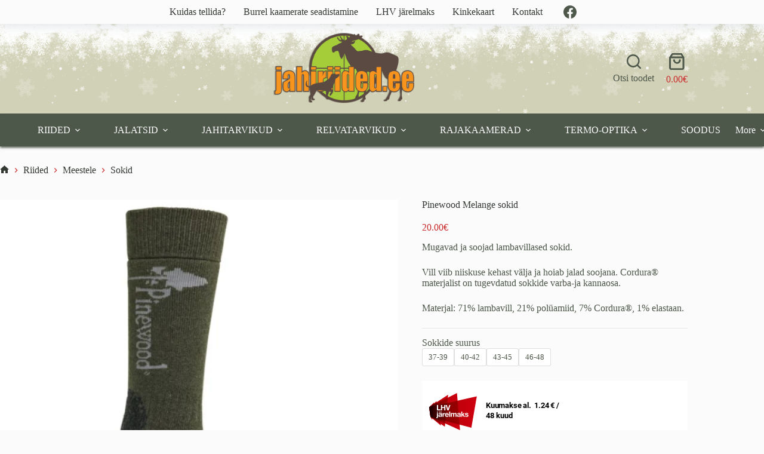

--- FILE ---
content_type: text/html; charset=UTF-8
request_url: https://www.jahiriided.ee/toode/pinewood-melange-sokid/
body_size: 22657
content:
<!doctype html>
<html lang="et">
<head>
	
	<meta charset="UTF-8">
	<meta name="viewport" content="width=device-width, initial-scale=1, maximum-scale=5, viewport-fit=cover">
	<link rel="profile" href="https://gmpg.org/xfn/11">

	<title>Pinewood Melange sokid &#8211; Jahiriided.ee</title>
<meta name='robots' content='max-image-preview:large' />
<link rel='dns-prefetch' href='//cdn.jsdelivr.net' />
<link rel='dns-prefetch' href='//fonts.googleapis.com' />
<link rel="alternate" type="application/rss+xml" title="Jahiriided.ee &raquo; RSS" href="https://www.jahiriided.ee/feed/" />
<link rel="alternate" type="application/rss+xml" title="Jahiriided.ee &raquo; Kommentaaride RSS" href="https://www.jahiriided.ee/comments/feed/" />
<link rel="alternate" title="oEmbed (JSON)" type="application/json+oembed" href="https://www.jahiriided.ee/wp-json/oembed/1.0/embed?url=https%3A%2F%2Fwww.jahiriided.ee%2Ftoode%2Fpinewood-melange-sokid%2F" />
<link rel="alternate" title="oEmbed (XML)" type="text/xml+oembed" href="https://www.jahiriided.ee/wp-json/oembed/1.0/embed?url=https%3A%2F%2Fwww.jahiriided.ee%2Ftoode%2Fpinewood-melange-sokid%2F&#038;format=xml" />
<style id='wp-img-auto-sizes-contain-inline-css'>
img:is([sizes=auto i],[sizes^="auto," i]){contain-intrinsic-size:3000px 1500px}
/*# sourceURL=wp-img-auto-sizes-contain-inline-css */
</style>
<link rel='stylesheet' id='blocksy-dynamic-global-css' href='https://www.jahiriided.ee/wp-content/uploads/blocksy/css/global.css?ver=62169' media='all' />
<style id='wp-emoji-styles-inline-css'>

	img.wp-smiley, img.emoji {
		display: inline !important;
		border: none !important;
		box-shadow: none !important;
		height: 1em !important;
		width: 1em !important;
		margin: 0 0.07em !important;
		vertical-align: -0.1em !important;
		background: none !important;
		padding: 0 !important;
	}
/*# sourceURL=wp-emoji-styles-inline-css */
</style>
<link rel='stylesheet' id='wp-block-library-css' href='https://www.jahiriided.ee/wp-includes/css/dist/block-library/style.min.css?ver=6.9' media='all' />
<style id='global-styles-inline-css'>
:root{--wp--preset--aspect-ratio--square: 1;--wp--preset--aspect-ratio--4-3: 4/3;--wp--preset--aspect-ratio--3-4: 3/4;--wp--preset--aspect-ratio--3-2: 3/2;--wp--preset--aspect-ratio--2-3: 2/3;--wp--preset--aspect-ratio--16-9: 16/9;--wp--preset--aspect-ratio--9-16: 9/16;--wp--preset--color--black: #000000;--wp--preset--color--cyan-bluish-gray: #abb8c3;--wp--preset--color--white: #ffffff;--wp--preset--color--pale-pink: #f78da7;--wp--preset--color--vivid-red: #cf2e2e;--wp--preset--color--luminous-vivid-orange: #ff6900;--wp--preset--color--luminous-vivid-amber: #fcb900;--wp--preset--color--light-green-cyan: #7bdcb5;--wp--preset--color--vivid-green-cyan: #00d084;--wp--preset--color--pale-cyan-blue: #8ed1fc;--wp--preset--color--vivid-cyan-blue: #0693e3;--wp--preset--color--vivid-purple: #9b51e0;--wp--preset--color--palette-color-1: var(--theme-palette-color-1, #f2a149);--wp--preset--color--palette-color-2: var(--theme-palette-color-2, #cb2c2c);--wp--preset--color--palette-color-3: var(--theme-palette-color-3, #4d574a);--wp--preset--color--palette-color-4: var(--theme-palette-color-4, #333833);--wp--preset--color--palette-color-5: var(--theme-palette-color-5, #f1f1e4);--wp--preset--color--palette-color-6: var(--theme-palette-color-6, #F4F4F5);--wp--preset--color--palette-color-7: var(--theme-palette-color-7, #FBFBFB);--wp--preset--color--palette-color-8: var(--theme-palette-color-8, #ffffff);--wp--preset--gradient--vivid-cyan-blue-to-vivid-purple: linear-gradient(135deg,rgb(6,147,227) 0%,rgb(155,81,224) 100%);--wp--preset--gradient--light-green-cyan-to-vivid-green-cyan: linear-gradient(135deg,rgb(122,220,180) 0%,rgb(0,208,130) 100%);--wp--preset--gradient--luminous-vivid-amber-to-luminous-vivid-orange: linear-gradient(135deg,rgb(252,185,0) 0%,rgb(255,105,0) 100%);--wp--preset--gradient--luminous-vivid-orange-to-vivid-red: linear-gradient(135deg,rgb(255,105,0) 0%,rgb(207,46,46) 100%);--wp--preset--gradient--very-light-gray-to-cyan-bluish-gray: linear-gradient(135deg,rgb(238,238,238) 0%,rgb(169,184,195) 100%);--wp--preset--gradient--cool-to-warm-spectrum: linear-gradient(135deg,rgb(74,234,220) 0%,rgb(151,120,209) 20%,rgb(207,42,186) 40%,rgb(238,44,130) 60%,rgb(251,105,98) 80%,rgb(254,248,76) 100%);--wp--preset--gradient--blush-light-purple: linear-gradient(135deg,rgb(255,206,236) 0%,rgb(152,150,240) 100%);--wp--preset--gradient--blush-bordeaux: linear-gradient(135deg,rgb(254,205,165) 0%,rgb(254,45,45) 50%,rgb(107,0,62) 100%);--wp--preset--gradient--luminous-dusk: linear-gradient(135deg,rgb(255,203,112) 0%,rgb(199,81,192) 50%,rgb(65,88,208) 100%);--wp--preset--gradient--pale-ocean: linear-gradient(135deg,rgb(255,245,203) 0%,rgb(182,227,212) 50%,rgb(51,167,181) 100%);--wp--preset--gradient--electric-grass: linear-gradient(135deg,rgb(202,248,128) 0%,rgb(113,206,126) 100%);--wp--preset--gradient--midnight: linear-gradient(135deg,rgb(2,3,129) 0%,rgb(40,116,252) 100%);--wp--preset--gradient--juicy-peach: linear-gradient(to right, #ffecd2 0%, #fcb69f 100%);--wp--preset--gradient--young-passion: linear-gradient(to right, #ff8177 0%, #ff867a 0%, #ff8c7f 21%, #f99185 52%, #cf556c 78%, #b12a5b 100%);--wp--preset--gradient--true-sunset: linear-gradient(to right, #fa709a 0%, #fee140 100%);--wp--preset--gradient--morpheus-den: linear-gradient(to top, #30cfd0 0%, #330867 100%);--wp--preset--gradient--plum-plate: linear-gradient(135deg, #667eea 0%, #764ba2 100%);--wp--preset--gradient--aqua-splash: linear-gradient(15deg, #13547a 0%, #80d0c7 100%);--wp--preset--gradient--love-kiss: linear-gradient(to top, #ff0844 0%, #ffb199 100%);--wp--preset--gradient--new-retrowave: linear-gradient(to top, #3b41c5 0%, #a981bb 49%, #ffc8a9 100%);--wp--preset--gradient--plum-bath: linear-gradient(to top, #cc208e 0%, #6713d2 100%);--wp--preset--gradient--high-flight: linear-gradient(to right, #0acffe 0%, #495aff 100%);--wp--preset--gradient--teen-party: linear-gradient(-225deg, #FF057C 0%, #8D0B93 50%, #321575 100%);--wp--preset--gradient--fabled-sunset: linear-gradient(-225deg, #231557 0%, #44107A 29%, #FF1361 67%, #FFF800 100%);--wp--preset--gradient--arielle-smile: radial-gradient(circle 248px at center, #16d9e3 0%, #30c7ec 47%, #46aef7 100%);--wp--preset--gradient--itmeo-branding: linear-gradient(180deg, #2af598 0%, #009efd 100%);--wp--preset--gradient--deep-blue: linear-gradient(to right, #6a11cb 0%, #2575fc 100%);--wp--preset--gradient--strong-bliss: linear-gradient(to right, #f78ca0 0%, #f9748f 19%, #fd868c 60%, #fe9a8b 100%);--wp--preset--gradient--sweet-period: linear-gradient(to top, #3f51b1 0%, #5a55ae 13%, #7b5fac 25%, #8f6aae 38%, #a86aa4 50%, #cc6b8e 62%, #f18271 75%, #f3a469 87%, #f7c978 100%);--wp--preset--gradient--purple-division: linear-gradient(to top, #7028e4 0%, #e5b2ca 100%);--wp--preset--gradient--cold-evening: linear-gradient(to top, #0c3483 0%, #a2b6df 100%, #6b8cce 100%, #a2b6df 100%);--wp--preset--gradient--mountain-rock: linear-gradient(to right, #868f96 0%, #596164 100%);--wp--preset--gradient--desert-hump: linear-gradient(to top, #c79081 0%, #dfa579 100%);--wp--preset--gradient--ethernal-constance: linear-gradient(to top, #09203f 0%, #537895 100%);--wp--preset--gradient--happy-memories: linear-gradient(-60deg, #ff5858 0%, #f09819 100%);--wp--preset--gradient--grown-early: linear-gradient(to top, #0ba360 0%, #3cba92 100%);--wp--preset--gradient--morning-salad: linear-gradient(-225deg, #B7F8DB 0%, #50A7C2 100%);--wp--preset--gradient--night-call: linear-gradient(-225deg, #AC32E4 0%, #7918F2 48%, #4801FF 100%);--wp--preset--gradient--mind-crawl: linear-gradient(-225deg, #473B7B 0%, #3584A7 51%, #30D2BE 100%);--wp--preset--gradient--angel-care: linear-gradient(-225deg, #FFE29F 0%, #FFA99F 48%, #FF719A 100%);--wp--preset--gradient--juicy-cake: linear-gradient(to top, #e14fad 0%, #f9d423 100%);--wp--preset--gradient--rich-metal: linear-gradient(to right, #d7d2cc 0%, #304352 100%);--wp--preset--gradient--mole-hall: linear-gradient(-20deg, #616161 0%, #9bc5c3 100%);--wp--preset--gradient--cloudy-knoxville: linear-gradient(120deg, #fdfbfb 0%, #ebedee 100%);--wp--preset--gradient--soft-grass: linear-gradient(to top, #c1dfc4 0%, #deecdd 100%);--wp--preset--gradient--saint-petersburg: linear-gradient(135deg, #f5f7fa 0%, #c3cfe2 100%);--wp--preset--gradient--everlasting-sky: linear-gradient(135deg, #fdfcfb 0%, #e2d1c3 100%);--wp--preset--gradient--kind-steel: linear-gradient(-20deg, #e9defa 0%, #fbfcdb 100%);--wp--preset--gradient--over-sun: linear-gradient(60deg, #abecd6 0%, #fbed96 100%);--wp--preset--gradient--premium-white: linear-gradient(to top, #d5d4d0 0%, #d5d4d0 1%, #eeeeec 31%, #efeeec 75%, #e9e9e7 100%);--wp--preset--gradient--clean-mirror: linear-gradient(45deg, #93a5cf 0%, #e4efe9 100%);--wp--preset--gradient--wild-apple: linear-gradient(to top, #d299c2 0%, #fef9d7 100%);--wp--preset--gradient--snow-again: linear-gradient(to top, #e6e9f0 0%, #eef1f5 100%);--wp--preset--gradient--confident-cloud: linear-gradient(to top, #dad4ec 0%, #dad4ec 1%, #f3e7e9 100%);--wp--preset--gradient--glass-water: linear-gradient(to top, #dfe9f3 0%, white 100%);--wp--preset--gradient--perfect-white: linear-gradient(-225deg, #E3FDF5 0%, #FFE6FA 100%);--wp--preset--font-size--small: 13px;--wp--preset--font-size--medium: 20px;--wp--preset--font-size--large: clamp(22px, 1.375rem + ((1vw - 3.2px) * 0.625), 30px);--wp--preset--font-size--x-large: clamp(30px, 1.875rem + ((1vw - 3.2px) * 1.563), 50px);--wp--preset--font-size--xx-large: clamp(45px, 2.813rem + ((1vw - 3.2px) * 2.734), 80px);--wp--preset--spacing--20: 0.44rem;--wp--preset--spacing--30: 0.67rem;--wp--preset--spacing--40: 1rem;--wp--preset--spacing--50: 1.5rem;--wp--preset--spacing--60: 2.25rem;--wp--preset--spacing--70: 3.38rem;--wp--preset--spacing--80: 5.06rem;--wp--preset--shadow--natural: 6px 6px 9px rgba(0, 0, 0, 0.2);--wp--preset--shadow--deep: 12px 12px 50px rgba(0, 0, 0, 0.4);--wp--preset--shadow--sharp: 6px 6px 0px rgba(0, 0, 0, 0.2);--wp--preset--shadow--outlined: 6px 6px 0px -3px rgb(255, 255, 255), 6px 6px rgb(0, 0, 0);--wp--preset--shadow--crisp: 6px 6px 0px rgb(0, 0, 0);}:root { --wp--style--global--content-size: var(--theme-block-max-width);--wp--style--global--wide-size: var(--theme-block-wide-max-width); }:where(body) { margin: 0; }.wp-site-blocks > .alignleft { float: left; margin-right: 2em; }.wp-site-blocks > .alignright { float: right; margin-left: 2em; }.wp-site-blocks > .aligncenter { justify-content: center; margin-left: auto; margin-right: auto; }:where(.wp-site-blocks) > * { margin-block-start: var(--theme-content-spacing); margin-block-end: 0; }:where(.wp-site-blocks) > :first-child { margin-block-start: 0; }:where(.wp-site-blocks) > :last-child { margin-block-end: 0; }:root { --wp--style--block-gap: var(--theme-content-spacing); }:root :where(.is-layout-flow) > :first-child{margin-block-start: 0;}:root :where(.is-layout-flow) > :last-child{margin-block-end: 0;}:root :where(.is-layout-flow) > *{margin-block-start: var(--theme-content-spacing);margin-block-end: 0;}:root :where(.is-layout-constrained) > :first-child{margin-block-start: 0;}:root :where(.is-layout-constrained) > :last-child{margin-block-end: 0;}:root :where(.is-layout-constrained) > *{margin-block-start: var(--theme-content-spacing);margin-block-end: 0;}:root :where(.is-layout-flex){gap: var(--theme-content-spacing);}:root :where(.is-layout-grid){gap: var(--theme-content-spacing);}.is-layout-flow > .alignleft{float: left;margin-inline-start: 0;margin-inline-end: 2em;}.is-layout-flow > .alignright{float: right;margin-inline-start: 2em;margin-inline-end: 0;}.is-layout-flow > .aligncenter{margin-left: auto !important;margin-right: auto !important;}.is-layout-constrained > .alignleft{float: left;margin-inline-start: 0;margin-inline-end: 2em;}.is-layout-constrained > .alignright{float: right;margin-inline-start: 2em;margin-inline-end: 0;}.is-layout-constrained > .aligncenter{margin-left: auto !important;margin-right: auto !important;}.is-layout-constrained > :where(:not(.alignleft):not(.alignright):not(.alignfull)){max-width: var(--wp--style--global--content-size);margin-left: auto !important;margin-right: auto !important;}.is-layout-constrained > .alignwide{max-width: var(--wp--style--global--wide-size);}body .is-layout-flex{display: flex;}.is-layout-flex{flex-wrap: wrap;align-items: center;}.is-layout-flex > :is(*, div){margin: 0;}body .is-layout-grid{display: grid;}.is-layout-grid > :is(*, div){margin: 0;}body{padding-top: 0px;padding-right: 0px;padding-bottom: 0px;padding-left: 0px;}:root :where(.wp-element-button, .wp-block-button__link){font-style: inherit;font-weight: inherit;letter-spacing: inherit;text-transform: inherit;}.has-black-color{color: var(--wp--preset--color--black) !important;}.has-cyan-bluish-gray-color{color: var(--wp--preset--color--cyan-bluish-gray) !important;}.has-white-color{color: var(--wp--preset--color--white) !important;}.has-pale-pink-color{color: var(--wp--preset--color--pale-pink) !important;}.has-vivid-red-color{color: var(--wp--preset--color--vivid-red) !important;}.has-luminous-vivid-orange-color{color: var(--wp--preset--color--luminous-vivid-orange) !important;}.has-luminous-vivid-amber-color{color: var(--wp--preset--color--luminous-vivid-amber) !important;}.has-light-green-cyan-color{color: var(--wp--preset--color--light-green-cyan) !important;}.has-vivid-green-cyan-color{color: var(--wp--preset--color--vivid-green-cyan) !important;}.has-pale-cyan-blue-color{color: var(--wp--preset--color--pale-cyan-blue) !important;}.has-vivid-cyan-blue-color{color: var(--wp--preset--color--vivid-cyan-blue) !important;}.has-vivid-purple-color{color: var(--wp--preset--color--vivid-purple) !important;}.has-palette-color-1-color{color: var(--wp--preset--color--palette-color-1) !important;}.has-palette-color-2-color{color: var(--wp--preset--color--palette-color-2) !important;}.has-palette-color-3-color{color: var(--wp--preset--color--palette-color-3) !important;}.has-palette-color-4-color{color: var(--wp--preset--color--palette-color-4) !important;}.has-palette-color-5-color{color: var(--wp--preset--color--palette-color-5) !important;}.has-palette-color-6-color{color: var(--wp--preset--color--palette-color-6) !important;}.has-palette-color-7-color{color: var(--wp--preset--color--palette-color-7) !important;}.has-palette-color-8-color{color: var(--wp--preset--color--palette-color-8) !important;}.has-black-background-color{background-color: var(--wp--preset--color--black) !important;}.has-cyan-bluish-gray-background-color{background-color: var(--wp--preset--color--cyan-bluish-gray) !important;}.has-white-background-color{background-color: var(--wp--preset--color--white) !important;}.has-pale-pink-background-color{background-color: var(--wp--preset--color--pale-pink) !important;}.has-vivid-red-background-color{background-color: var(--wp--preset--color--vivid-red) !important;}.has-luminous-vivid-orange-background-color{background-color: var(--wp--preset--color--luminous-vivid-orange) !important;}.has-luminous-vivid-amber-background-color{background-color: var(--wp--preset--color--luminous-vivid-amber) !important;}.has-light-green-cyan-background-color{background-color: var(--wp--preset--color--light-green-cyan) !important;}.has-vivid-green-cyan-background-color{background-color: var(--wp--preset--color--vivid-green-cyan) !important;}.has-pale-cyan-blue-background-color{background-color: var(--wp--preset--color--pale-cyan-blue) !important;}.has-vivid-cyan-blue-background-color{background-color: var(--wp--preset--color--vivid-cyan-blue) !important;}.has-vivid-purple-background-color{background-color: var(--wp--preset--color--vivid-purple) !important;}.has-palette-color-1-background-color{background-color: var(--wp--preset--color--palette-color-1) !important;}.has-palette-color-2-background-color{background-color: var(--wp--preset--color--palette-color-2) !important;}.has-palette-color-3-background-color{background-color: var(--wp--preset--color--palette-color-3) !important;}.has-palette-color-4-background-color{background-color: var(--wp--preset--color--palette-color-4) !important;}.has-palette-color-5-background-color{background-color: var(--wp--preset--color--palette-color-5) !important;}.has-palette-color-6-background-color{background-color: var(--wp--preset--color--palette-color-6) !important;}.has-palette-color-7-background-color{background-color: var(--wp--preset--color--palette-color-7) !important;}.has-palette-color-8-background-color{background-color: var(--wp--preset--color--palette-color-8) !important;}.has-black-border-color{border-color: var(--wp--preset--color--black) !important;}.has-cyan-bluish-gray-border-color{border-color: var(--wp--preset--color--cyan-bluish-gray) !important;}.has-white-border-color{border-color: var(--wp--preset--color--white) !important;}.has-pale-pink-border-color{border-color: var(--wp--preset--color--pale-pink) !important;}.has-vivid-red-border-color{border-color: var(--wp--preset--color--vivid-red) !important;}.has-luminous-vivid-orange-border-color{border-color: var(--wp--preset--color--luminous-vivid-orange) !important;}.has-luminous-vivid-amber-border-color{border-color: var(--wp--preset--color--luminous-vivid-amber) !important;}.has-light-green-cyan-border-color{border-color: var(--wp--preset--color--light-green-cyan) !important;}.has-vivid-green-cyan-border-color{border-color: var(--wp--preset--color--vivid-green-cyan) !important;}.has-pale-cyan-blue-border-color{border-color: var(--wp--preset--color--pale-cyan-blue) !important;}.has-vivid-cyan-blue-border-color{border-color: var(--wp--preset--color--vivid-cyan-blue) !important;}.has-vivid-purple-border-color{border-color: var(--wp--preset--color--vivid-purple) !important;}.has-palette-color-1-border-color{border-color: var(--wp--preset--color--palette-color-1) !important;}.has-palette-color-2-border-color{border-color: var(--wp--preset--color--palette-color-2) !important;}.has-palette-color-3-border-color{border-color: var(--wp--preset--color--palette-color-3) !important;}.has-palette-color-4-border-color{border-color: var(--wp--preset--color--palette-color-4) !important;}.has-palette-color-5-border-color{border-color: var(--wp--preset--color--palette-color-5) !important;}.has-palette-color-6-border-color{border-color: var(--wp--preset--color--palette-color-6) !important;}.has-palette-color-7-border-color{border-color: var(--wp--preset--color--palette-color-7) !important;}.has-palette-color-8-border-color{border-color: var(--wp--preset--color--palette-color-8) !important;}.has-vivid-cyan-blue-to-vivid-purple-gradient-background{background: var(--wp--preset--gradient--vivid-cyan-blue-to-vivid-purple) !important;}.has-light-green-cyan-to-vivid-green-cyan-gradient-background{background: var(--wp--preset--gradient--light-green-cyan-to-vivid-green-cyan) !important;}.has-luminous-vivid-amber-to-luminous-vivid-orange-gradient-background{background: var(--wp--preset--gradient--luminous-vivid-amber-to-luminous-vivid-orange) !important;}.has-luminous-vivid-orange-to-vivid-red-gradient-background{background: var(--wp--preset--gradient--luminous-vivid-orange-to-vivid-red) !important;}.has-very-light-gray-to-cyan-bluish-gray-gradient-background{background: var(--wp--preset--gradient--very-light-gray-to-cyan-bluish-gray) !important;}.has-cool-to-warm-spectrum-gradient-background{background: var(--wp--preset--gradient--cool-to-warm-spectrum) !important;}.has-blush-light-purple-gradient-background{background: var(--wp--preset--gradient--blush-light-purple) !important;}.has-blush-bordeaux-gradient-background{background: var(--wp--preset--gradient--blush-bordeaux) !important;}.has-luminous-dusk-gradient-background{background: var(--wp--preset--gradient--luminous-dusk) !important;}.has-pale-ocean-gradient-background{background: var(--wp--preset--gradient--pale-ocean) !important;}.has-electric-grass-gradient-background{background: var(--wp--preset--gradient--electric-grass) !important;}.has-midnight-gradient-background{background: var(--wp--preset--gradient--midnight) !important;}.has-juicy-peach-gradient-background{background: var(--wp--preset--gradient--juicy-peach) !important;}.has-young-passion-gradient-background{background: var(--wp--preset--gradient--young-passion) !important;}.has-true-sunset-gradient-background{background: var(--wp--preset--gradient--true-sunset) !important;}.has-morpheus-den-gradient-background{background: var(--wp--preset--gradient--morpheus-den) !important;}.has-plum-plate-gradient-background{background: var(--wp--preset--gradient--plum-plate) !important;}.has-aqua-splash-gradient-background{background: var(--wp--preset--gradient--aqua-splash) !important;}.has-love-kiss-gradient-background{background: var(--wp--preset--gradient--love-kiss) !important;}.has-new-retrowave-gradient-background{background: var(--wp--preset--gradient--new-retrowave) !important;}.has-plum-bath-gradient-background{background: var(--wp--preset--gradient--plum-bath) !important;}.has-high-flight-gradient-background{background: var(--wp--preset--gradient--high-flight) !important;}.has-teen-party-gradient-background{background: var(--wp--preset--gradient--teen-party) !important;}.has-fabled-sunset-gradient-background{background: var(--wp--preset--gradient--fabled-sunset) !important;}.has-arielle-smile-gradient-background{background: var(--wp--preset--gradient--arielle-smile) !important;}.has-itmeo-branding-gradient-background{background: var(--wp--preset--gradient--itmeo-branding) !important;}.has-deep-blue-gradient-background{background: var(--wp--preset--gradient--deep-blue) !important;}.has-strong-bliss-gradient-background{background: var(--wp--preset--gradient--strong-bliss) !important;}.has-sweet-period-gradient-background{background: var(--wp--preset--gradient--sweet-period) !important;}.has-purple-division-gradient-background{background: var(--wp--preset--gradient--purple-division) !important;}.has-cold-evening-gradient-background{background: var(--wp--preset--gradient--cold-evening) !important;}.has-mountain-rock-gradient-background{background: var(--wp--preset--gradient--mountain-rock) !important;}.has-desert-hump-gradient-background{background: var(--wp--preset--gradient--desert-hump) !important;}.has-ethernal-constance-gradient-background{background: var(--wp--preset--gradient--ethernal-constance) !important;}.has-happy-memories-gradient-background{background: var(--wp--preset--gradient--happy-memories) !important;}.has-grown-early-gradient-background{background: var(--wp--preset--gradient--grown-early) !important;}.has-morning-salad-gradient-background{background: var(--wp--preset--gradient--morning-salad) !important;}.has-night-call-gradient-background{background: var(--wp--preset--gradient--night-call) !important;}.has-mind-crawl-gradient-background{background: var(--wp--preset--gradient--mind-crawl) !important;}.has-angel-care-gradient-background{background: var(--wp--preset--gradient--angel-care) !important;}.has-juicy-cake-gradient-background{background: var(--wp--preset--gradient--juicy-cake) !important;}.has-rich-metal-gradient-background{background: var(--wp--preset--gradient--rich-metal) !important;}.has-mole-hall-gradient-background{background: var(--wp--preset--gradient--mole-hall) !important;}.has-cloudy-knoxville-gradient-background{background: var(--wp--preset--gradient--cloudy-knoxville) !important;}.has-soft-grass-gradient-background{background: var(--wp--preset--gradient--soft-grass) !important;}.has-saint-petersburg-gradient-background{background: var(--wp--preset--gradient--saint-petersburg) !important;}.has-everlasting-sky-gradient-background{background: var(--wp--preset--gradient--everlasting-sky) !important;}.has-kind-steel-gradient-background{background: var(--wp--preset--gradient--kind-steel) !important;}.has-over-sun-gradient-background{background: var(--wp--preset--gradient--over-sun) !important;}.has-premium-white-gradient-background{background: var(--wp--preset--gradient--premium-white) !important;}.has-clean-mirror-gradient-background{background: var(--wp--preset--gradient--clean-mirror) !important;}.has-wild-apple-gradient-background{background: var(--wp--preset--gradient--wild-apple) !important;}.has-snow-again-gradient-background{background: var(--wp--preset--gradient--snow-again) !important;}.has-confident-cloud-gradient-background{background: var(--wp--preset--gradient--confident-cloud) !important;}.has-glass-water-gradient-background{background: var(--wp--preset--gradient--glass-water) !important;}.has-perfect-white-gradient-background{background: var(--wp--preset--gradient--perfect-white) !important;}.has-small-font-size{font-size: var(--wp--preset--font-size--small) !important;}.has-medium-font-size{font-size: var(--wp--preset--font-size--medium) !important;}.has-large-font-size{font-size: var(--wp--preset--font-size--large) !important;}.has-x-large-font-size{font-size: var(--wp--preset--font-size--x-large) !important;}.has-xx-large-font-size{font-size: var(--wp--preset--font-size--xx-large) !important;}
:root :where(.wp-block-pullquote){font-size: clamp(0.984em, 0.984rem + ((1vw - 0.2em) * 0.645), 1.5em);line-height: 1.6;}
/*# sourceURL=global-styles-inline-css */
</style>
<link rel='stylesheet' id='woo-shipping-dpd-baltic-css' href='https://www.jahiriided.ee/wp-content/plugins/woo-shipping-dpd-baltic/public/css/dpd-public.css?ver=1.2.89' media='all' />
<link rel='stylesheet' id='select2css-css' href='//cdn.jsdelivr.net/npm/select2@4.1.0-rc.0/dist/css/select2.min.css?ver=1.0' media='all' />
<link rel='stylesheet' id='photoswipe-css' href='https://www.jahiriided.ee/wp-content/plugins/woocommerce/assets/css/photoswipe/photoswipe.min.css?ver=10.4.3' media='all' />
<link rel='stylesheet' id='photoswipe-default-skin-css' href='https://www.jahiriided.ee/wp-content/plugins/woocommerce/assets/css/photoswipe/default-skin/default-skin.min.css?ver=10.4.3' media='all' />
<style id='woocommerce-inline-inline-css'>
.woocommerce form .form-row .required { visibility: visible; }
/*# sourceURL=woocommerce-inline-inline-css */
</style>
<link rel='stylesheet' id='dashicons-css' href='https://www.jahiriided.ee/wp-includes/css/dashicons.min.css?ver=6.9' media='all' />
<style id='dashicons-inline-css'>
[data-font="Dashicons"]:before {font-family: 'Dashicons' !important;content: attr(data-icon) !important;speak: none !important;font-weight: normal !important;font-variant: normal !important;text-transform: none !important;line-height: 1 !important;font-style: normal !important;-webkit-font-smoothing: antialiased !important;-moz-osx-font-smoothing: grayscale !important;}
/*# sourceURL=dashicons-inline-css */
</style>
<link rel='stylesheet' id='cfvsw_swatches_product-css' href='https://www.jahiriided.ee/wp-content/plugins/variation-swatches-woo/assets/css/swatches.css?ver=1.0.13' media='all' />
<style id='cfvsw_swatches_product-inline-css'>
.cfvsw-tooltip{background:#000000;color:#ffffff;} .cfvsw-tooltip:before{background:#000000;}:root {--cfvsw-swatches-font-size: 13px;--cfvsw-swatches-border-color: #000000;--cfvsw-swatches-border-color-hover: #00000080;--cfvsw-swatches-border-width: 1px;--cfvsw-swatches-tooltip-font-size: 12px;}
/*# sourceURL=cfvsw_swatches_product-inline-css */
</style>
<link rel='stylesheet' id='product-size-charts-css' href='https://www.jahiriided.ee/wp-content/plugins/woo-advanced-product-size-chart/public/css/size-chart-for-woocommerce-public.css?ver=2.4.7' media='all' />
<link rel='stylesheet' id='yith_wcbm_badge_style-css' href='https://www.jahiriided.ee/wp-content/plugins/yith-woocommerce-badges-management/assets/css/frontend.css?ver=3.21.0' media='all' />
<style id='yith_wcbm_badge_style-inline-css'>
.yith-wcbm-badge.yith-wcbm-badge-text.yith-wcbm-badge-36973 {
				bottom: 0; left: 50%; 
				
				-ms-transform: translateX(-50%); 
				-webkit-transform: translateX(-50%); 
				transform: translateX(-50%);
				padding: 0px 0px 0px 0px;
				background-color:#cc0a00; border-radius: 5px 5px 0px 0px; width:120px; height:28px;
			}.yith-wcbm-badge.yith-wcbm-badge-text.yith-wcbm-badge-36848 {
				top: 0; right: 0; 
				
				-ms-transform: ; 
				-webkit-transform: ; 
				transform: ;
				padding: 0px 0px 0px 0px;
				background-color:#f2a149; border-radius: 0px 6px 0px 6px; width:90px; height:40px;
			}.yith-wcbm-badge.yith-wcbm-badge-text.yith-wcbm-badge-19935 {
				top: 0; right: 0; 
				
				-ms-transform: ; 
				-webkit-transform: ; 
				transform: ;
				padding: 0px 0px 0px 0px;
				background-color:#ff9233; border-radius: 0px 6px 0px 6px; width:90px; height:40px;
			}.yith-wcbm-badge.yith-wcbm-badge-text.yith-wcbm-badge-37263 {
				bottom: 0; left: 50%; 
				
				-ms-transform: translateX(-50%); 
				-webkit-transform: translateX(-50%); 
				transform: translateX(-50%);
				padding: 0px 0px 0px 0px;
				background-color:#000000; border-radius: 0px 0px 0px 0px; width:310px; height:40px;
			}
/*# sourceURL=yith_wcbm_badge_style-inline-css */
</style>
<link rel='stylesheet' id='yith-gfont-open-sans-css' href='https://www.jahiriided.ee/wp-content/plugins/yith-woocommerce-badges-management/assets/fonts/open-sans/style.css?ver=3.21.0' media='all' />
<link rel='stylesheet' id='ct-main-styles-css' href='https://www.jahiriided.ee/wp-content/themes/blocksy/static/bundle/main.min.css?ver=2.1.25' media='all' />
<link rel='stylesheet' id='ct-woocommerce-styles-css' href='https://www.jahiriided.ee/wp-content/themes/blocksy/static/bundle/woocommerce.min.css?ver=2.1.25' media='all' />
<link rel='stylesheet' id='blocksy-fonts-font-source-google-css' href='https://fonts.googleapis.com/css2?family=Poppins:wght@400;500;600;700&#038;display=swap' media='all' />
<link rel='stylesheet' id='ct-page-title-styles-css' href='https://www.jahiriided.ee/wp-content/themes/blocksy/static/bundle/page-title.min.css?ver=2.1.25' media='all' />
<link rel='stylesheet' id='ct-flexy-styles-css' href='https://www.jahiriided.ee/wp-content/themes/blocksy/static/bundle/flexy.min.css?ver=2.1.25' media='all' />
<style id='kadence-blocks-global-variables-inline-css'>
:root {--global-kb-font-size-sm:clamp(0.8rem, 0.73rem + 0.217vw, 0.9rem);--global-kb-font-size-md:clamp(1.1rem, 0.995rem + 0.326vw, 1.25rem);--global-kb-font-size-lg:clamp(1.75rem, 1.576rem + 0.543vw, 2rem);--global-kb-font-size-xl:clamp(2.25rem, 1.728rem + 1.63vw, 3rem);--global-kb-font-size-xxl:clamp(2.5rem, 1.456rem + 3.26vw, 4rem);--global-kb-font-size-xxxl:clamp(2.75rem, 0.489rem + 7.065vw, 6rem);}:root {--global-palette1: #3182CE;--global-palette2: #2B6CB0;--global-palette3: #1A202C;--global-palette4: #2D3748;--global-palette5: #4A5568;--global-palette6: #718096;--global-palette7: #EDF2F7;--global-palette8: #F7FAFC;--global-palette9: #ffffff;}
/*# sourceURL=kadence-blocks-global-variables-inline-css */
</style>
<script type="text/template" id="tmpl-variation-template">
	<div class="woocommerce-variation-description">{{{ data.variation.variation_description }}}</div>
	<div class="woocommerce-variation-price">{{{ data.variation.price_html }}}</div>
	<div class="woocommerce-variation-availability">{{{ data.variation.availability_html }}}</div>
</script>
<script type="text/template" id="tmpl-unavailable-variation-template">
	<p role="alert">Vabandame, see toode ei ole saadaval. Palun proovi teistsugust kombinatsiooni.</p>
</script>
<!--n2css--><!--n2js--><script src="https://www.jahiriided.ee/wp-includes/js/jquery/jquery.min.js?ver=3.7.1" id="jquery-core-js"></script>
<script src="https://www.jahiriided.ee/wp-includes/js/jquery/jquery-migrate.min.js?ver=3.4.1" id="jquery-migrate-js"></script>
<script id="woo-shipping-dpd-baltic-js-extra">
var dpd = {"fe_ajax_nonce":"169aafae35","ajax_url":"/wp-admin/admin-ajax.php"};
//# sourceURL=woo-shipping-dpd-baltic-js-extra
</script>
<script src="https://www.jahiriided.ee/wp-content/plugins/woo-shipping-dpd-baltic/public/js/dpd-public.js?ver=1.2.89" id="woo-shipping-dpd-baltic-js"></script>
<script src="https://www.jahiriided.ee/wp-content/plugins/woocommerce/assets/js/jquery-blockui/jquery.blockUI.min.js?ver=2.7.0-wc.10.4.3" id="wc-jquery-blockui-js" data-wp-strategy="defer"></script>
<script id="wc-add-to-cart-js-extra">
var wc_add_to_cart_params = {"ajax_url":"/wp-admin/admin-ajax.php","wc_ajax_url":"/?wc-ajax=%%endpoint%%","i18n_view_cart":"Vaata ostukorvi","cart_url":"https://www.jahiriided.ee/ostukorv/","is_cart":"","cart_redirect_after_add":"no"};
//# sourceURL=wc-add-to-cart-js-extra
</script>
<script src="https://www.jahiriided.ee/wp-content/plugins/woocommerce/assets/js/frontend/add-to-cart.min.js?ver=10.4.3" id="wc-add-to-cart-js" defer data-wp-strategy="defer"></script>
<script src="https://www.jahiriided.ee/wp-content/plugins/woocommerce/assets/js/zoom/jquery.zoom.min.js?ver=1.7.21-wc.10.4.3" id="wc-zoom-js" defer data-wp-strategy="defer"></script>
<script src="https://www.jahiriided.ee/wp-content/plugins/woocommerce/assets/js/photoswipe/photoswipe.min.js?ver=4.1.1-wc.10.4.3" id="wc-photoswipe-js" defer data-wp-strategy="defer"></script>
<script src="https://www.jahiriided.ee/wp-content/plugins/woocommerce/assets/js/photoswipe/photoswipe-ui-default.min.js?ver=4.1.1-wc.10.4.3" id="wc-photoswipe-ui-default-js" defer data-wp-strategy="defer"></script>
<script id="wc-single-product-js-extra">
var wc_single_product_params = {"i18n_required_rating_text":"Palun vali hinnang","i18n_rating_options":["1 of 5 stars","2 of 5 stars","3 of 5 stars","4 of 5 stars","5 of 5 stars"],"i18n_product_gallery_trigger_text":"View full-screen image gallery","review_rating_required":"yes","flexslider":{"rtl":false,"animation":"slide","smoothHeight":true,"directionNav":false,"controlNav":"thumbnails","slideshow":false,"animationSpeed":500,"animationLoop":false,"allowOneSlide":false},"zoom_enabled":"1","zoom_options":[],"photoswipe_enabled":"1","photoswipe_options":{"shareEl":false,"closeOnScroll":false,"history":false,"hideAnimationDuration":0,"showAnimationDuration":0},"flexslider_enabled":""};
//# sourceURL=wc-single-product-js-extra
</script>
<script src="https://www.jahiriided.ee/wp-content/plugins/woocommerce/assets/js/frontend/single-product.min.js?ver=10.4.3" id="wc-single-product-js" defer data-wp-strategy="defer"></script>
<script src="https://www.jahiriided.ee/wp-content/plugins/woocommerce/assets/js/js-cookie/js.cookie.min.js?ver=2.1.4-wc.10.4.3" id="wc-js-cookie-js" defer data-wp-strategy="defer"></script>
<script id="woocommerce-js-extra">
var woocommerce_params = {"ajax_url":"/wp-admin/admin-ajax.php","wc_ajax_url":"/?wc-ajax=%%endpoint%%","i18n_password_show":"Show password","i18n_password_hide":"Hide password"};
//# sourceURL=woocommerce-js-extra
</script>
<script src="https://www.jahiriided.ee/wp-content/plugins/woocommerce/assets/js/frontend/woocommerce.min.js?ver=10.4.3" id="woocommerce-js" defer data-wp-strategy="defer"></script>
<script src="https://www.jahiriided.ee/wp-includes/js/underscore.min.js?ver=1.13.7" id="underscore-js"></script>
<script id="wp-util-js-extra">
var _wpUtilSettings = {"ajax":{"url":"/wp-admin/admin-ajax.php"}};
//# sourceURL=wp-util-js-extra
</script>
<script src="https://www.jahiriided.ee/wp-includes/js/wp-util.min.js?ver=6.9" id="wp-util-js"></script>
<script src="https://www.jahiriided.ee/wp-content/plugins/woo-lhv-hire-purchase/assets/js/checkout.js?ver=6.9" id="lhv-hire-purchase-js"></script>
<script id="wc-cart-fragments-js-extra">
var wc_cart_fragments_params = {"ajax_url":"/wp-admin/admin-ajax.php","wc_ajax_url":"/?wc-ajax=%%endpoint%%","cart_hash_key":"wc_cart_hash_f2ead41e247d4e55b6f5d6c0cf51c4fe","fragment_name":"wc_fragments_f2ead41e247d4e55b6f5d6c0cf51c4fe","request_timeout":"5000"};
//# sourceURL=wc-cart-fragments-js-extra
</script>
<script src="https://www.jahiriided.ee/wp-content/plugins/woocommerce/assets/js/frontend/cart-fragments.min.js?ver=10.4.3" id="wc-cart-fragments-js" defer data-wp-strategy="defer"></script>
<link rel="https://api.w.org/" href="https://www.jahiriided.ee/wp-json/" /><link rel="alternate" title="JSON" type="application/json" href="https://www.jahiriided.ee/wp-json/wp/v2/product/21735" /><link rel="EditURI" type="application/rsd+xml" title="RSD" href="https://www.jahiriided.ee/xmlrpc.php?rsd" />
<meta name="generator" content="WordPress 6.9" />
<meta name="generator" content="WooCommerce 10.4.3" />
<link rel="canonical" href="https://www.jahiriided.ee/toode/pinewood-melange-sokid/" />
<link rel='shortlink' href='https://www.jahiriided.ee/?p=21735' />
<script async defer data-domain='www.jahiriided.ee' src='https://plausible.io/js/plausible.js'></script>	<script>

					        // jQuery(document).on( 'change', '.wc_payment_methods input[name="payment_method"]', function() {
				// 	jQuery('body').trigger('update_checkout');
				// });
					</script>
			    <style>
    .woocommerce-notices-wrapper div.woocommerce-message[role=alert] {
        display: none;
    }
    
    .woocommerce button[name="update_cart"] {
        display: none !important;
    }
    </style>        <script type="text/javascript">
        jQuery(document).ready(function(){
            var wpcbScrollToNotices;
        
            jQuery(document).ajaxComplete(function (e) {
                jQuery.scroll_to_notices = wpcbScrollToNotices;
            });
            
            jQuery('.woocommerce').on('change', 'input.qty', function(){
            
                wpcbScrollToNotices = jQuery.scroll_to_notices;
                jQuery.scroll_to_notices = function( scrollElement ) {
                    return false;
            	};
            	
            	setTimeout(function(){
            	    jQuery('button[name="update_cart"]').trigger('click');    
            	}, 200);
                
            
            });
        });
        </script><noscript><link rel='stylesheet' href='https://www.jahiriided.ee/wp-content/themes/blocksy/static/bundle/no-scripts.min.css' type='text/css'></noscript>
	<noscript><style>.woocommerce-product-gallery{ opacity: 1 !important; }</style></noscript>
	<link rel="icon" href="https://www.jahiriided.ee/wp-content/uploads/2018/09/cropped-icon-1-32x32.jpg" sizes="32x32" />
<link rel="icon" href="https://www.jahiriided.ee/wp-content/uploads/2018/09/cropped-icon-1-192x192.jpg" sizes="192x192" />
<link rel="apple-touch-icon" href="https://www.jahiriided.ee/wp-content/uploads/2018/09/cropped-icon-1-180x180.jpg" />
<meta name="msapplication-TileImage" content="https://www.jahiriided.ee/wp-content/uploads/2018/09/cropped-icon-1-270x270.jpg" />
	</head>


<body class="wp-singular product-template-default single single-product postid-21735 wp-custom-logo wp-embed-responsive wp-theme-blocksy theme-blocksy woocommerce woocommerce-page woocommerce-no-js cfvsw-label-stacked cfvsw-product-page yith-wcbm-theme-blocksy" data-link="type-2" data-prefix="product" data-header="type-1:sticky" data-footer="type-1:reveal" itemscope="itemscope" itemtype="https://schema.org/WebPage">

<a class="skip-link screen-reader-text" href="#main">Skip to content</a><div class="ct-drawer-canvas" data-location="start">
		<div id="search-modal" class="ct-panel" data-behaviour="modal" role="dialog" aria-label="Search modal" inert>
			<div class="ct-panel-actions">
				<button class="ct-toggle-close" data-type="type-3" aria-label="Close search modal">
					<svg class="ct-icon" width="12" height="12" viewBox="0 0 15 15"><path d="M1 15a1 1 0 01-.71-.29 1 1 0 010-1.41l5.8-5.8-5.8-5.8A1 1 0 011.7.29l5.8 5.8 5.8-5.8a1 1 0 011.41 1.41l-5.8 5.8 5.8 5.8a1 1 0 01-1.41 1.41l-5.8-5.8-5.8 5.8A1 1 0 011 15z"/></svg>				</button>
			</div>

			<div class="ct-panel-content">
				

<form role="search" method="get" class="ct-search-form"  action="https://www.jahiriided.ee/" aria-haspopup="listbox" data-live-results="thumbs:product_price">

	<input
		type="search" class="modal-field"		placeholder="Otsi toodet"
		value=""
		name="s"
		autocomplete="off"
		title="Search for..."
		aria-label="Search for..."
			>

	<div class="ct-search-form-controls">
		
		<button type="submit" class="wp-element-button" data-button="icon" aria-label="Search button">
			<svg class="ct-icon ct-search-button-content" aria-hidden="true" width="15" height="15" viewBox="0 0 15 15"><path d="M14.8,13.7L12,11c0.9-1.2,1.5-2.6,1.5-4.2c0-3.7-3-6.8-6.8-6.8S0,3,0,6.8s3,6.8,6.8,6.8c1.6,0,3.1-0.6,4.2-1.5l2.8,2.8c0.1,0.1,0.3,0.2,0.5,0.2s0.4-0.1,0.5-0.2C15.1,14.5,15.1,14,14.8,13.7z M1.5,6.8c0-2.9,2.4-5.2,5.2-5.2S12,3.9,12,6.8S9.6,12,6.8,12S1.5,9.6,1.5,6.8z"/></svg>
			<span class="ct-ajax-loader">
				<svg viewBox="0 0 24 24">
					<circle cx="12" cy="12" r="10" opacity="0.2" fill="none" stroke="currentColor" stroke-miterlimit="10" stroke-width="2"/>

					<path d="m12,2c5.52,0,10,4.48,10,10" fill="none" stroke="currentColor" stroke-linecap="round" stroke-miterlimit="10" stroke-width="2">
						<animateTransform
							attributeName="transform"
							attributeType="XML"
							type="rotate"
							dur="0.6s"
							from="0 12 12"
							to="360 12 12"
							repeatCount="indefinite"
						/>
					</path>
				</svg>
			</span>
		</button>

					<input type="hidden" name="post_type" value="product">
		
		
		

			</div>

			<div class="screen-reader-text" aria-live="polite" role="status">
			No results		</div>
	
</form>


			</div>
		</div>

		<div id="offcanvas" class="ct-panel ct-header" data-behaviour="right-side" role="dialog" aria-label="Offcanvas modal" inert=""><div class="ct-panel-inner">
		<div class="ct-panel-actions">
			
			<button class="ct-toggle-close" data-type="type-3" aria-label="Close drawer">
				<svg class="ct-icon" width="12" height="12" viewBox="0 0 15 15"><path d="M1 15a1 1 0 01-.71-.29 1 1 0 010-1.41l5.8-5.8-5.8-5.8A1 1 0 011.7.29l5.8 5.8 5.8-5.8a1 1 0 011.41 1.41l-5.8 5.8 5.8 5.8a1 1 0 01-1.41 1.41l-5.8-5.8-5.8 5.8A1 1 0 011 15z"/></svg>
			</button>
		</div>
		<div class="ct-panel-content" data-device="desktop"><div class="ct-panel-content-inner"></div></div><div class="ct-panel-content" data-device="mobile"><div class="ct-panel-content-inner">
<nav
	class="mobile-menu menu-container has-submenu"
	data-id="mobile-menu" data-interaction="click" data-toggle-type="type-1" data-submenu-dots="yes"	aria-label="Mobile menu">

	<ul id="menu-mobile-menu" class=""><li id="menu-item-28893" class="menu-item menu-item-type-custom menu-item-object-custom menu-item-has-children menu-item-28893"><span class="ct-sub-menu-parent"><a href="#" class="ct-menu-link">RIIDED</a><button class="ct-toggle-dropdown-mobile" aria-label="Expand dropdown menu" aria-haspopup="true" aria-expanded="false"><svg class="ct-icon toggle-icon-3" width="12" height="12" viewBox="0 0 15 15" aria-hidden="true"><path d="M2.6,5.8L2.6,5.8l4.3,5C7,11,7.3,11.1,7.5,11.1S8,11,8.1,10.8l4.2-4.9l0.1-0.1c0.1-0.1,0.1-0.2,0.1-0.3c0-0.3-0.2-0.5-0.5-0.5l0,0H3l0,0c-0.3,0-0.5,0.2-0.5,0.5C2.5,5.7,2.5,5.8,2.6,5.8z"/></svg></button></span>
<ul class="sub-menu">
	<li id="menu-item-28894" class="menu-item menu-item-type-custom menu-item-object-custom menu-item-has-children menu-item-28894"><span class="ct-sub-menu-parent"><a href="#" class="ct-menu-link">Meestele</a><button class="ct-toggle-dropdown-mobile" aria-label="Expand dropdown menu" aria-haspopup="true" aria-expanded="false"><svg class="ct-icon toggle-icon-3" width="12" height="12" viewBox="0 0 15 15" aria-hidden="true"><path d="M2.6,5.8L2.6,5.8l4.3,5C7,11,7.3,11.1,7.5,11.1S8,11,8.1,10.8l4.2-4.9l0.1-0.1c0.1-0.1,0.1-0.2,0.1-0.3c0-0.3-0.2-0.5-0.5-0.5l0,0H3l0,0c-0.3,0-0.5,0.2-0.5,0.5C2.5,5.7,2.5,5.8,2.6,5.8z"/></svg></button></span>
	<ul class="sub-menu">
		<li id="menu-item-28895" class="menu-item menu-item-type-taxonomy menu-item-object-product_cat menu-item-28895"><a href="https://www.jahiriided.ee/tootekategooria/riided/meestele/meeste-kmpl/" class="ct-menu-link">Komplektid</a></li>
		<li id="menu-item-28896" class="menu-item menu-item-type-taxonomy menu-item-object-product_cat menu-item-28896"><a href="https://www.jahiriided.ee/tootekategooria/riided/meestele/meeste-joped/" class="ct-menu-link">Joped</a></li>
		<li id="menu-item-28897" class="menu-item menu-item-type-taxonomy menu-item-object-product_cat menu-item-28897"><a href="https://www.jahiriided.ee/tootekategooria/riided/meestele/meeste-puksid/" class="ct-menu-link">Püksid ja püksirihmad</a></li>
		<li id="menu-item-28898" class="menu-item menu-item-type-taxonomy menu-item-object-product_cat menu-item-28898"><a href="https://www.jahiriided.ee/tootekategooria/riided/meestele/meeste-fliisid/" class="ct-menu-link">Fliisid ja jakid</a></li>
		<li id="menu-item-28899" class="menu-item menu-item-type-taxonomy menu-item-object-product_cat menu-item-28899"><a href="https://www.jahiriided.ee/tootekategooria/riided/meestele/vestid/" class="ct-menu-link">Vestid</a></li>
		<li id="menu-item-28900" class="menu-item menu-item-type-taxonomy menu-item-object-product_cat menu-item-28900"><a href="https://www.jahiriided.ee/tootekategooria/riided/meestele/mutsid/" class="ct-menu-link">Mütsid</a></li>
		<li id="menu-item-28901" class="menu-item menu-item-type-taxonomy menu-item-object-product_cat menu-item-28901"><a href="https://www.jahiriided.ee/tootekategooria/riided/meestele/kindad/" class="ct-menu-link">Kindad</a></li>
		<li id="menu-item-28902" class="menu-item menu-item-type-taxonomy menu-item-object-product_cat menu-item-28902"><a href="https://www.jahiriided.ee/tootekategooria/riided/meestele/meeste-aluspesu/" class="ct-menu-link">Aluspesu</a></li>
		<li id="menu-item-28903" class="menu-item menu-item-type-taxonomy menu-item-object-product_cat menu-item-28903"><a href="https://www.jahiriided.ee/tootekategooria/riided/meestele/t-sargid/" class="ct-menu-link">Särgid</a></li>
		<li id="menu-item-28904" class="menu-item menu-item-type-taxonomy menu-item-object-product_cat menu-item-28904"><a href="https://www.jahiriided.ee/tootekategooria/riided/meestele/lipsud/" class="ct-menu-link">Lipsud</a></li>
		<li id="menu-item-28905" class="menu-item menu-item-type-taxonomy menu-item-object-product_cat current-product-ancestor current-menu-parent current-product-parent menu-item-28905"><a href="https://www.jahiriided.ee/tootekategooria/riided/meestele/sokid/" class="ct-menu-link">Sokid</a></li>
	</ul>
</li>
	<li id="menu-item-28906" class="menu-item menu-item-type-custom menu-item-object-custom menu-item-has-children menu-item-28906"><span class="ct-sub-menu-parent"><a href="#" class="ct-menu-link">Naistele</a><button class="ct-toggle-dropdown-mobile" aria-label="Expand dropdown menu" aria-haspopup="true" aria-expanded="false"><svg class="ct-icon toggle-icon-3" width="12" height="12" viewBox="0 0 15 15" aria-hidden="true"><path d="M2.6,5.8L2.6,5.8l4.3,5C7,11,7.3,11.1,7.5,11.1S8,11,8.1,10.8l4.2-4.9l0.1-0.1c0.1-0.1,0.1-0.2,0.1-0.3c0-0.3-0.2-0.5-0.5-0.5l0,0H3l0,0c-0.3,0-0.5,0.2-0.5,0.5C2.5,5.7,2.5,5.8,2.6,5.8z"/></svg></button></span>
	<ul class="sub-menu">
		<li id="menu-item-28907" class="menu-item menu-item-type-taxonomy menu-item-object-product_cat menu-item-28907"><a href="https://www.jahiriided.ee/tootekategooria/riided/naistele/naiste-komplektid/" class="ct-menu-link">Komplektid</a></li>
		<li id="menu-item-28908" class="menu-item menu-item-type-taxonomy menu-item-object-product_cat menu-item-28908"><a href="https://www.jahiriided.ee/tootekategooria/riided/naistele/naiste-joped/" class="ct-menu-link">Joped</a></li>
		<li id="menu-item-28909" class="menu-item menu-item-type-taxonomy menu-item-object-product_cat menu-item-28909"><a href="https://www.jahiriided.ee/tootekategooria/riided/naistele/naiste-puksid/" class="ct-menu-link">Püksid</a></li>
		<li id="menu-item-28910" class="menu-item menu-item-type-taxonomy menu-item-object-product_cat menu-item-28910"><a href="https://www.jahiriided.ee/tootekategooria/riided/naistele/naiste-fliisid/" class="ct-menu-link">Fliisid ja jakid</a></li>
		<li id="menu-item-28911" class="menu-item menu-item-type-taxonomy menu-item-object-product_cat menu-item-28911"><a href="https://www.jahiriided.ee/tootekategooria/riided/naistele/kleidid/" class="ct-menu-link">Kleidid</a></li>
		<li id="menu-item-28912" class="menu-item menu-item-type-taxonomy menu-item-object-product_cat menu-item-28912"><a href="https://www.jahiriided.ee/tootekategooria/riided/naistele/vestid-naistele/" class="ct-menu-link">Vestid</a></li>
		<li id="menu-item-28913" class="menu-item menu-item-type-taxonomy menu-item-object-product_cat menu-item-28913"><a href="https://www.jahiriided.ee/tootekategooria/riided/naistele/naiste-mytsid/" class="ct-menu-link">Mütsid</a></li>
		<li id="menu-item-28914" class="menu-item menu-item-type-taxonomy menu-item-object-product_cat menu-item-28914"><a href="https://www.jahiriided.ee/tootekategooria/riided/naistele/naiste-kindad/" class="ct-menu-link">Kindad</a></li>
		<li id="menu-item-28915" class="menu-item menu-item-type-taxonomy menu-item-object-product_cat menu-item-28915"><a href="https://www.jahiriided.ee/tootekategooria/riided/naistele/naiste-pesu/" class="ct-menu-link">Aluspesu</a></li>
		<li id="menu-item-28916" class="menu-item menu-item-type-taxonomy menu-item-object-product_cat menu-item-28916"><a href="https://www.jahiriided.ee/tootekategooria/riided/naistele/sargid/" class="ct-menu-link">Särgid</a></li>
		<li id="menu-item-28917" class="menu-item menu-item-type-taxonomy menu-item-object-product_cat current-product-ancestor current-menu-parent current-product-parent menu-item-28917"><a href="https://www.jahiriided.ee/tootekategooria/riided/naistele/naiste-sokid/" class="ct-menu-link">Sokid</a></li>
	</ul>
</li>
	<li id="menu-item-28918" class="menu-item menu-item-type-custom menu-item-object-custom menu-item-has-children menu-item-28918"><span class="ct-sub-menu-parent"><a href="#" class="ct-menu-link">Lastele</a><button class="ct-toggle-dropdown-mobile" aria-label="Expand dropdown menu" aria-haspopup="true" aria-expanded="false"><svg class="ct-icon toggle-icon-3" width="12" height="12" viewBox="0 0 15 15" aria-hidden="true"><path d="M2.6,5.8L2.6,5.8l4.3,5C7,11,7.3,11.1,7.5,11.1S8,11,8.1,10.8l4.2-4.9l0.1-0.1c0.1-0.1,0.1-0.2,0.1-0.3c0-0.3-0.2-0.5-0.5-0.5l0,0H3l0,0c-0.3,0-0.5,0.2-0.5,0.5C2.5,5.7,2.5,5.8,2.6,5.8z"/></svg></button></span>
	<ul class="sub-menu">
		<li id="menu-item-28919" class="menu-item menu-item-type-taxonomy menu-item-object-product_cat menu-item-28919"><a href="https://www.jahiriided.ee/tootekategooria/riided/lastele/laste-joped-ja-vestid/" class="ct-menu-link">Joped ja vestid</a></li>
		<li id="menu-item-28920" class="menu-item menu-item-type-taxonomy menu-item-object-product_cat menu-item-28920"><a href="https://www.jahiriided.ee/tootekategooria/riided/lastele/laste-puksid/" class="ct-menu-link">Püksid</a></li>
		<li id="menu-item-28921" class="menu-item menu-item-type-taxonomy menu-item-object-product_cat menu-item-28921"><a href="https://www.jahiriided.ee/tootekategooria/riided/lastele/laste-sargid/" class="ct-menu-link">Särgid</a></li>
		<li id="menu-item-28922" class="menu-item menu-item-type-taxonomy menu-item-object-product_cat menu-item-28922"><a href="https://www.jahiriided.ee/tootekategooria/riided/lastele/laste-dressipluusid/" class="ct-menu-link">Dressipluusid</a></li>
		<li id="menu-item-28923" class="menu-item menu-item-type-taxonomy menu-item-object-product_cat menu-item-28923"><a href="https://www.jahiriided.ee/tootekategooria/riided/lastele/laste-mutsid/" class="ct-menu-link">Mütsid</a></li>
		<li id="menu-item-28924" class="menu-item menu-item-type-taxonomy menu-item-object-product_cat menu-item-28924"><a href="https://www.jahiriided.ee/tootekategooria/riided/lastele/jalanoud/" class="ct-menu-link">Jalanõud</a></li>
		<li id="menu-item-28925" class="menu-item menu-item-type-taxonomy menu-item-object-product_cat menu-item-28925"><a href="https://www.jahiriided.ee/tootekategooria/riided/lastele/manguasjad/" class="ct-menu-link">Mänguasjad</a></li>
	</ul>
</li>
	<li id="menu-item-28926" class="menu-item menu-item-type-taxonomy menu-item-object-product_cat menu-item-28926"><a href="https://www.jahiriided.ee/tootekategooria/riided/pesuvahendid/" class="ct-menu-link">Pesuvahendid</a></li>
</ul>
</li>
<li id="menu-item-28927" class="menu-item menu-item-type-custom menu-item-object-custom menu-item-has-children menu-item-28927"><span class="ct-sub-menu-parent"><a href="#" class="ct-menu-link">JALATSID</a><button class="ct-toggle-dropdown-mobile" aria-label="Expand dropdown menu" aria-haspopup="true" aria-expanded="false"><svg class="ct-icon toggle-icon-3" width="12" height="12" viewBox="0 0 15 15" aria-hidden="true"><path d="M2.6,5.8L2.6,5.8l4.3,5C7,11,7.3,11.1,7.5,11.1S8,11,8.1,10.8l4.2-4.9l0.1-0.1c0.1-0.1,0.1-0.2,0.1-0.3c0-0.3-0.2-0.5-0.5-0.5l0,0H3l0,0c-0.3,0-0.5,0.2-0.5,0.5C2.5,5.7,2.5,5.8,2.6,5.8z"/></svg></button></span>
<ul class="sub-menu">
	<li id="menu-item-28928" class="menu-item menu-item-type-taxonomy menu-item-object-product_cat menu-item-28928"><a href="https://www.jahiriided.ee/tootekategooria/jahisaapad/kummikud/" class="ct-menu-link">Kummikud</a></li>
	<li id="menu-item-28929" class="menu-item menu-item-type-taxonomy menu-item-object-product_cat menu-item-28929"><a href="https://www.jahiriided.ee/tootekategooria/jahisaapad/saapad/" class="ct-menu-link">Saapad</a></li>
	<li id="menu-item-28930" class="menu-item menu-item-type-taxonomy menu-item-object-product_cat menu-item-28930"><a href="https://www.jahiriided.ee/tootekategooria/jahisaapad/tarvikud-jahisaapad/" class="ct-menu-link">Tarvikud jalatsitele</a></li>
</ul>
</li>
<li id="menu-item-28931" class="menu-item menu-item-type-custom menu-item-object-custom menu-item-has-children menu-item-28931"><span class="ct-sub-menu-parent"><a href="#" class="ct-menu-link">JAHITARVIKUD</a><button class="ct-toggle-dropdown-mobile" aria-label="Expand dropdown menu" aria-haspopup="true" aria-expanded="false"><svg class="ct-icon toggle-icon-3" width="12" height="12" viewBox="0 0 15 15" aria-hidden="true"><path d="M2.6,5.8L2.6,5.8l4.3,5C7,11,7.3,11.1,7.5,11.1S8,11,8.1,10.8l4.2-4.9l0.1-0.1c0.1-0.1,0.1-0.2,0.1-0.3c0-0.3-0.2-0.5-0.5-0.5l0,0H3l0,0c-0.3,0-0.5,0.2-0.5,0.5C2.5,5.7,2.5,5.8,2.6,5.8z"/></svg></button></span>
<ul class="sub-menu">
	<li id="menu-item-28932" class="menu-item menu-item-type-taxonomy menu-item-object-product_cat menu-item-28932"><a href="https://www.jahiriided.ee/tootekategooria/tarvikud/margid/" class="ct-menu-link">Märgid</a></li>
	<li id="menu-item-28933" class="menu-item menu-item-type-custom menu-item-object-custom menu-item-has-children menu-item-28933"><span class="ct-sub-menu-parent"><a href="#" class="ct-menu-link">Kotid</a><button class="ct-toggle-dropdown-mobile" aria-label="Expand dropdown menu" aria-haspopup="true" aria-expanded="false"><svg class="ct-icon toggle-icon-3" width="12" height="12" viewBox="0 0 15 15" aria-hidden="true"><path d="M2.6,5.8L2.6,5.8l4.3,5C7,11,7.3,11.1,7.5,11.1S8,11,8.1,10.8l4.2-4.9l0.1-0.1c0.1-0.1,0.1-0.2,0.1-0.3c0-0.3-0.2-0.5-0.5-0.5l0,0H3l0,0c-0.3,0-0.5,0.2-0.5,0.5C2.5,5.7,2.5,5.8,2.6,5.8z"/></svg></button></span>
	<ul class="sub-menu">
		<li id="menu-item-28934" class="menu-item menu-item-type-taxonomy menu-item-object-product_cat menu-item-28934"><a href="https://www.jahiriided.ee/tootekategooria/tarvikud/kotid/olakotid/" class="ct-menu-link">Õlakotid</a></li>
		<li id="menu-item-28935" class="menu-item menu-item-type-taxonomy menu-item-object-product_cat menu-item-28935"><a href="https://www.jahiriided.ee/tootekategooria/tarvikud/kotid/vookotid/" class="ct-menu-link">Vöökotid</a></li>
		<li id="menu-item-28936" class="menu-item menu-item-type-taxonomy menu-item-object-product_cat menu-item-28936"><a href="https://www.jahiriided.ee/tootekategooria/tarvikud/kotid/kosmeetikakotid/" class="ct-menu-link">Kosmeetikakotid</a></li>
		<li id="menu-item-28937" class="menu-item menu-item-type-taxonomy menu-item-object-product_cat menu-item-28937"><a href="https://www.jahiriided.ee/tootekategooria/tarvikud/kotid/rahakotid/" class="ct-menu-link">Rahakotid</a></li>
		<li id="menu-item-28938" class="menu-item menu-item-type-taxonomy menu-item-object-product_cat menu-item-28938"><a href="https://www.jahiriided.ee/tootekategooria/tarvikud/kotid/spordikotid/" class="ct-menu-link">Spordikotid</a></li>
		<li id="menu-item-28939" class="menu-item menu-item-type-taxonomy menu-item-object-product_cat menu-item-28939"><a href="https://www.jahiriided.ee/tootekategooria/tarvikud/kotid/seljakotid/" class="ct-menu-link">Seljakotid</a></li>
		<li id="menu-item-28940" class="menu-item menu-item-type-taxonomy menu-item-object-product_cat menu-item-28940"><a href="https://www.jahiriided.ee/tootekategooria/tarvikud/kotid/telefonikotid/" class="ct-menu-link">Telefonikotid</a></li>
	</ul>
</li>
	<li id="menu-item-28941" class="menu-item menu-item-type-taxonomy menu-item-object-product_cat menu-item-28941"><a href="https://www.jahiriided.ee/tootekategooria/tarvikud/prillid/" class="ct-menu-link">Prillid ja kõrvaklapid</a></li>
	<li id="menu-item-28942" class="menu-item menu-item-type-taxonomy menu-item-object-product_cat menu-item-28942"><a href="https://www.jahiriided.ee/tootekategooria/tarvikud/taskulambid-ja-tarvikud/" class="ct-menu-link">Taskulambid ja tarvikud</a></li>
	<li id="menu-item-34308" class="menu-item menu-item-type-taxonomy menu-item-object-product_cat menu-item-34308"><a href="https://www.jahiriided.ee/tootekategooria/tarvikud/piaa-lisatuled/" class="ct-menu-link">PIAA lisatuled</a></li>
	<li id="menu-item-28943" class="menu-item menu-item-type-taxonomy menu-item-object-product_cat menu-item-28943"><a href="https://www.jahiriided.ee/tootekategooria/tarvikud/binoklid/" class="ct-menu-link">Binoklid</a></li>
	<li id="menu-item-28944" class="menu-item menu-item-type-taxonomy menu-item-object-product_cat menu-item-28944"><a href="https://www.jahiriided.ee/tootekategooria/tarvikud/kauguse-mootjad/" class="ct-menu-link">Kaugusmõõtjad</a></li>
	<li id="menu-item-36894" class="menu-item menu-item-type-taxonomy menu-item-object-product_cat menu-item-36894"><a href="https://www.jahiriided.ee/tootekategooria/tarvikud/raadiojaamad/" class="ct-menu-link">Raadiojaamad</a></li>
	<li id="menu-item-28945" class="menu-item menu-item-type-taxonomy menu-item-object-product_cat menu-item-28945"><a href="https://www.jahiriided.ee/tootekategooria/tarvikud/toolid/" class="ct-menu-link">Toolid</a></li>
	<li id="menu-item-28946" class="menu-item menu-item-type-taxonomy menu-item-object-product_cat menu-item-28946"><a href="https://www.jahiriided.ee/tootekategooria/tarvikud/noad/" class="ct-menu-link">Jahinoad</a></li>
	<li id="menu-item-28947" class="menu-item menu-item-type-custom menu-item-object-custom menu-item-has-children menu-item-28947"><span class="ct-sub-menu-parent"><a href="#" class="ct-menu-link">Koju ja Kööki</a><button class="ct-toggle-dropdown-mobile" aria-label="Expand dropdown menu" aria-haspopup="true" aria-expanded="false"><svg class="ct-icon toggle-icon-3" width="12" height="12" viewBox="0 0 15 15" aria-hidden="true"><path d="M2.6,5.8L2.6,5.8l4.3,5C7,11,7.3,11.1,7.5,11.1S8,11,8.1,10.8l4.2-4.9l0.1-0.1c0.1-0.1,0.1-0.2,0.1-0.3c0-0.3-0.2-0.5-0.5-0.5l0,0H3l0,0c-0.3,0-0.5,0.2-0.5,0.5C2.5,5.7,2.5,5.8,2.6,5.8z"/></svg></button></span>
	<ul class="sub-menu">
		<li id="menu-item-28948" class="menu-item menu-item-type-taxonomy menu-item-object-product_cat menu-item-28948"><a href="https://www.jahiriided.ee/tootekategooria/tarvikud/koju-ja-kooki/kodumasinad/" class="ct-menu-link">Kodumasinad</a></li>
		<li id="menu-item-28949" class="menu-item menu-item-type-taxonomy menu-item-object-product_cat menu-item-28949"><a href="https://www.jahiriided.ee/tootekategooria/tarvikud/koju-ja-kooki/noud/" class="ct-menu-link">Nõud</a></li>
		<li id="menu-item-28950" class="menu-item menu-item-type-taxonomy menu-item-object-product_cat menu-item-28950"><a href="https://www.jahiriided.ee/tootekategooria/tarvikud/koju-ja-kooki/kellad/" class="ct-menu-link">Kellad</a></li>
		<li id="menu-item-28951" class="menu-item menu-item-type-taxonomy menu-item-object-product_cat menu-item-28951"><a href="https://www.jahiriided.ee/tootekategooria/tarvikud/koju-ja-kooki/polled/" class="ct-menu-link">Põlled</a></li>
		<li id="menu-item-28952" class="menu-item menu-item-type-taxonomy menu-item-object-product_cat menu-item-28952"><a href="https://www.jahiriided.ee/tootekategooria/tarvikud/koju-ja-kooki/pajalapid/" class="ct-menu-link">Pajalapid</a></li>
		<li id="menu-item-28953" class="menu-item menu-item-type-taxonomy menu-item-object-product_cat menu-item-28953"><a href="https://www.jahiriided.ee/tootekategooria/tarvikud/koju-ja-kooki/laudlinad/" class="ct-menu-link">Laudlinad ja rätikud</a></li>
		<li id="menu-item-28954" class="menu-item menu-item-type-taxonomy menu-item-object-product_cat menu-item-28954"><a href="https://www.jahiriided.ee/tootekategooria/tarvikud/koju-ja-kooki/padjad/" class="ct-menu-link">Padjad</a></li>
	</ul>
</li>
	<li id="menu-item-28955" class="menu-item menu-item-type-taxonomy menu-item-object-product_cat menu-item-28955"><a href="https://www.jahiriided.ee/tootekategooria/tarvikud/koertele/" class="ct-menu-link">Koertele</a></li>
	<li id="menu-item-28956" class="menu-item menu-item-type-taxonomy menu-item-object-product_cat menu-item-28956"><a href="https://www.jahiriided.ee/tootekategooria/maskid/" class="ct-menu-link">Maskid</a></li>
	<li id="menu-item-28957" class="menu-item menu-item-type-taxonomy menu-item-object-product_cat menu-item-28957"><a href="https://www.jahiriided.ee/tootekategooria/tarvikud/sarvealused/" class="ct-menu-link">Sarvealused</a></li>
	<li id="menu-item-28958" class="menu-item menu-item-type-custom menu-item-object-custom menu-item-has-children menu-item-28958"><span class="ct-sub-menu-parent"><a href="#" class="ct-menu-link">Muu vajalik</a><button class="ct-toggle-dropdown-mobile" aria-label="Expand dropdown menu" aria-haspopup="true" aria-expanded="false"><svg class="ct-icon toggle-icon-3" width="12" height="12" viewBox="0 0 15 15" aria-hidden="true"><path d="M2.6,5.8L2.6,5.8l4.3,5C7,11,7.3,11.1,7.5,11.1S8,11,8.1,10.8l4.2-4.9l0.1-0.1c0.1-0.1,0.1-0.2,0.1-0.3c0-0.3-0.2-0.5-0.5-0.5l0,0H3l0,0c-0.3,0-0.5,0.2-0.5,0.5C2.5,5.7,2.5,5.8,2.6,5.8z"/></svg></button></span>
	<ul class="sub-menu">
		<li id="menu-item-28959" class="menu-item menu-item-type-taxonomy menu-item-object-product_cat menu-item-28959"><a href="https://www.jahiriided.ee/tootekategooria/tarvikud/muu/putukatorje/" class="ct-menu-link">Putukatõrje</a></li>
		<li id="menu-item-28960" class="menu-item menu-item-type-taxonomy menu-item-object-product_cat menu-item-28960"><a href="https://www.jahiriided.ee/tootekategooria/tarvikud/muu/istumisalused/" class="ct-menu-link">Istumisalused</a></li>
		<li id="menu-item-28961" class="menu-item menu-item-type-taxonomy menu-item-object-product_cat menu-item-28961"><a href="https://www.jahiriided.ee/tootekategooria/tarvikud/muu/jahidokumendid/" class="ct-menu-link">Jahidokumendid</a></li>
	</ul>
</li>
</ul>
</li>
<li id="menu-item-28963" class="menu-item menu-item-type-custom menu-item-object-custom menu-item-has-children menu-item-28963"><span class="ct-sub-menu-parent"><a href="#" class="ct-menu-link">RELVATARVIKUD</a><button class="ct-toggle-dropdown-mobile" aria-label="Expand dropdown menu" aria-haspopup="true" aria-expanded="false"><svg class="ct-icon toggle-icon-3" width="12" height="12" viewBox="0 0 15 15" aria-hidden="true"><path d="M2.6,5.8L2.6,5.8l4.3,5C7,11,7.3,11.1,7.5,11.1S8,11,8.1,10.8l4.2-4.9l0.1-0.1c0.1-0.1,0.1-0.2,0.1-0.3c0-0.3-0.2-0.5-0.5-0.5l0,0H3l0,0c-0.3,0-0.5,0.2-0.5,0.5C2.5,5.7,2.5,5.8,2.6,5.8z"/></svg></button></span>
<ul class="sub-menu">
	<li id="menu-item-28965" class="menu-item menu-item-type-taxonomy menu-item-object-product_cat menu-item-28965"><a href="https://www.jahiriided.ee/tootekategooria/pussikotid-ja-rihmad/relvakotid/" class="ct-menu-link">Relvakotid</a></li>
	<li id="menu-item-28966" class="menu-item menu-item-type-taxonomy menu-item-object-product_cat menu-item-28966"><a href="https://www.jahiriided.ee/tootekategooria/pussikotid-ja-rihmad/relvarihmad/" class="ct-menu-link">Relvarihmad</a></li>
	<li id="menu-item-28967" class="menu-item menu-item-type-taxonomy menu-item-object-product_cat menu-item-28967"><a href="https://www.jahiriided.ee/tootekategooria/pussikotid-ja-rihmad/padrunikarbid-ja-kotid/" class="ct-menu-link">Padrunite hoidmiseks</a></li>
	<li id="menu-item-34012" class="menu-item menu-item-type-taxonomy menu-item-object-product_cat menu-item-34012"><a href="https://www.jahiriided.ee/tootekategooria/pussikotid-ja-rihmad/relvakapid/" class="ct-menu-link">Relvakapid</a></li>
	<li id="menu-item-28968" class="menu-item menu-item-type-taxonomy menu-item-object-product_cat menu-item-28968"><a href="https://www.jahiriided.ee/tootekategooria/pussikotid-ja-rihmad/laskmistoed/" class="ct-menu-link">Laskmistoed</a></li>
	<li id="menu-item-28969" class="menu-item menu-item-type-taxonomy menu-item-object-product_cat menu-item-28969"><a href="https://www.jahiriided.ee/tootekategooria/pussikotid-ja-rihmad/relvahooldus/" class="ct-menu-link">Relvahooldus</a></li>
</ul>
</li>
<li id="menu-item-28970" class="menu-item menu-item-type-custom menu-item-object-custom menu-item-has-children menu-item-28970"><span class="ct-sub-menu-parent"><a href="#" class="ct-menu-link">RAJAKAAMERAD</a><button class="ct-toggle-dropdown-mobile" aria-label="Expand dropdown menu" aria-haspopup="true" aria-expanded="false"><svg class="ct-icon toggle-icon-3" width="12" height="12" viewBox="0 0 15 15" aria-hidden="true"><path d="M2.6,5.8L2.6,5.8l4.3,5C7,11,7.3,11.1,7.5,11.1S8,11,8.1,10.8l4.2-4.9l0.1-0.1c0.1-0.1,0.1-0.2,0.1-0.3c0-0.3-0.2-0.5-0.5-0.5l0,0H3l0,0c-0.3,0-0.5,0.2-0.5,0.5C2.5,5.7,2.5,5.8,2.6,5.8z"/></svg></button></span>
<ul class="sub-menu">
	<li id="menu-item-28971" class="menu-item menu-item-type-taxonomy menu-item-object-product_cat menu-item-28971"><a href="https://www.jahiriided.ee/tootekategooria/kaamerad/kaamerad-kaamerad/" class="ct-menu-link">Kaamerad</a></li>
	<li id="menu-item-28972" class="menu-item menu-item-type-taxonomy menu-item-object-product_cat menu-item-28972"><a href="https://www.jahiriided.ee/tootekategooria/kaamerad/kaamera-tarvikud/" class="ct-menu-link">Kaamera tarvikud</a></li>
</ul>
</li>
<li id="menu-item-31102" class="menu-item menu-item-type-custom menu-item-object-custom menu-item-has-children menu-item-31102"><span class="ct-sub-menu-parent"><a href="#" class="ct-menu-link">TERMO-OPTIKA</a><button class="ct-toggle-dropdown-mobile" aria-label="Expand dropdown menu" aria-haspopup="true" aria-expanded="false"><svg class="ct-icon toggle-icon-3" width="12" height="12" viewBox="0 0 15 15" aria-hidden="true"><path d="M2.6,5.8L2.6,5.8l4.3,5C7,11,7.3,11.1,7.5,11.1S8,11,8.1,10.8l4.2-4.9l0.1-0.1c0.1-0.1,0.1-0.2,0.1-0.3c0-0.3-0.2-0.5-0.5-0.5l0,0H3l0,0c-0.3,0-0.5,0.2-0.5,0.5C2.5,5.7,2.5,5.8,2.6,5.8z"/></svg></button></span>
<ul class="sub-menu">
	<li id="menu-item-28964" class="menu-item menu-item-type-taxonomy menu-item-object-product_cat menu-item-28964"><a href="https://www.jahiriided.ee/tootekategooria/pussikotid-ja-rihmad/optika/" class="ct-menu-link">Optika</a></li>
	<li id="menu-item-31099" class="menu-item menu-item-type-taxonomy menu-item-object-product_cat menu-item-31099"><a href="https://www.jahiriided.ee/tootekategooria/termo-optika/termokaamerad/" class="ct-menu-link">Termokaamerad</a></li>
	<li id="menu-item-31100" class="menu-item menu-item-type-taxonomy menu-item-object-product_cat menu-item-31100"><a href="https://www.jahiriided.ee/tootekategooria/termo-optika/termosihikud/" class="ct-menu-link">Termosihikud</a></li>
	<li id="menu-item-31196" class="menu-item menu-item-type-taxonomy menu-item-object-product_cat menu-item-31196"><a href="https://www.jahiriided.ee/tootekategooria/termo-optika/clip-on/" class="ct-menu-link">Clip On</a></li>
</ul>
</li>
<li id="menu-item-28974" class="menu-item menu-item-type-post_type menu-item-object-page menu-item-28974"><a href="https://www.jahiriided.ee/soodushind/" class="ct-menu-link">SOODUS</a></li>
<li id="menu-item-28976" class="menu-item menu-item-type-taxonomy menu-item-object-product_cat menu-item-28976"><a href="https://www.jahiriided.ee/tootekategooria/kingiideed/" class="ct-menu-link">KINGIIDEED</a></li>
<li id="menu-item-30775" class="menu-item menu-item-type-taxonomy menu-item-object-product_cat menu-item-30775"><a href="https://www.jahiriided.ee/tootekategooria/kasutatud-varustus/" class="ct-menu-link">KASUTATUD VARUSTUS</a></li>
<li id="menu-item-28977" class="menu-item menu-item-type-post_type menu-item-object-page menu-item-28977"><a href="https://www.jahiriided.ee/burrel-kaamera-seadistamine/" class="ct-menu-link">BURREL SEADISTAMINE</a></li>
<li id="menu-item-28979" class="menu-item menu-item-type-post_type menu-item-object-page menu-item-28979"><a href="https://www.jahiriided.ee/jarelmaks/" class="ct-menu-link">LHV JÄRELMAKS</a></li>
<li id="menu-item-29073" class="menu-item menu-item-type-post_type menu-item-object-page menu-item-29073"><a href="https://www.jahiriided.ee/kontakt/" class="ct-menu-link">KONTAKT</a></li>
</ul></nav>

</div></div></div></div></div>
<div id="main-container">
	<header id="header" class="ct-header" data-id="type-1" itemscope="" itemtype="https://schema.org/WPHeader"><div data-device="desktop"><div data-row="top" data-column-set="3"><div class="ct-container"><div data-column="start"></div><div data-column="middle"><div data-items="">
<nav
	id="header-menu-1"
	class="header-menu-1 menu-container"
	data-id="menu" data-interaction="hover"	data-menu="type-1"
	data-dropdown="type-1:simple"		data-responsive="no"	itemscope="" itemtype="https://schema.org/SiteNavigationElement"	aria-label="Top Menu">

	<ul id="menu-top-menu" class="menu"><li id="menu-item-833" class="menu-item menu-item-type-post_type menu-item-object-page menu-item-833"><a href="https://www.jahiriided.ee/kuidas-tellida/" class="ct-menu-link">Kuidas tellida?</a></li>
<li id="menu-item-7126" class="menu-item menu-item-type-post_type menu-item-object-page menu-item-7126"><a href="https://www.jahiriided.ee/burrel-kaamera-seadistamine/" class="ct-menu-link">Burrel kaamerate seadistamine</a></li>
<li id="menu-item-266" class="menu-item menu-item-type-post_type menu-item-object-page menu-item-266"><a href="https://www.jahiriided.ee/jarelmaks/" class="ct-menu-link">LHV järelmaks</a></li>
<li id="menu-item-29019" class="menu-item menu-item-type-post_type menu-item-object-product menu-item-29019"><a href="https://www.jahiriided.ee/toode/kinkekaart/" class="ct-menu-link">Kinkekaart</a></li>
<li id="menu-item-23" class="menu-item menu-item-type-post_type menu-item-object-page menu-item-23"><a href="https://www.jahiriided.ee/kontakt/" class="ct-menu-link">Kontakt</a></li>
</ul></nav>

</div></div><div data-column="end" data-placements="1"><div data-items="secondary">
<div
	class="ct-header-socials "
	data-id="socials">

	
		<div class="ct-social-box" data-color="custom" data-icon-size="custom" data-icons-type="simple" >
			
			
							
				<a href="https://www.facebook.com/jahiriided" data-network="facebook" aria-label="Facebook" target="_blank" rel="noopener noreferrer">
					<span class="ct-icon-container">
					<svg
					width="20px"
					height="20px"
					viewBox="0 0 20 20"
					aria-hidden="true">
						<path d="M20,10.1c0-5.5-4.5-10-10-10S0,4.5,0,10.1c0,5,3.7,9.1,8.4,9.9v-7H5.9v-2.9h2.5V7.9C8.4,5.4,9.9,4,12.2,4c1.1,0,2.2,0.2,2.2,0.2v2.5h-1.3c-1.2,0-1.6,0.8-1.6,1.6v1.9h2.8L13.9,13h-2.3v7C16.3,19.2,20,15.1,20,10.1z"/>
					</svg>
				</span>				</a>
											
			
					</div>

	
</div>
</div></div></div></div><div data-row="middle" data-column-set="3"><div class="ct-container"><div data-column="start"></div><div data-column="middle"><div data-items="">
<div	class="site-branding"
	data-id="logo"		itemscope="itemscope" itemtype="https://schema.org/Organization">

			<a href="https://www.jahiriided.ee/" class="site-logo-container" rel="home" itemprop="url" ><img width="315" height="164" src="https://www.jahiriided.ee/wp-content/uploads/2023/02/logo-jr.png" class="default-logo" alt="Jahiriided.ee" decoding="async" fetchpriority="high" srcset="https://www.jahiriided.ee/wp-content/uploads/2023/02/logo-jr.png 315w, https://www.jahiriided.ee/wp-content/uploads/2023/02/logo-jr-300x156.png 300w" sizes="(max-width: 315px) 100vw, 315px" /></a>	
	</div>

</div></div><div data-column="end" data-placements="1"><div data-items="primary">
<button
	class="ct-header-search ct-toggle "
	data-toggle-panel="#search-modal"
	aria-controls="search-modal"
	aria-label="Otsi toodet"
	data-label="bottom"
	data-id="search">

	<span class="ct-label " aria-hidden="true">Otsi toodet</span>

	<svg class="ct-icon" aria-hidden="true" width="15" height="15" viewBox="0 0 15 15"><path d="M14.8,13.7L12,11c0.9-1.2,1.5-2.6,1.5-4.2c0-3.7-3-6.8-6.8-6.8S0,3,0,6.8s3,6.8,6.8,6.8c1.6,0,3.1-0.6,4.2-1.5l2.8,2.8c0.1,0.1,0.3,0.2,0.5,0.2s0.4-0.1,0.5-0.2C15.1,14.5,15.1,14,14.8,13.7z M1.5,6.8c0-2.9,2.4-5.2,5.2-5.2S12,3.9,12,6.8S9.6,12,6.8,12S1.5,9.6,1.5,6.8z"/></svg></button>

<div
	class="ct-header-cart"
	data-id="cart">

	
<a class="ct-cart-item"
	href="https://www.jahiriided.ee/ostukorv/"
	data-label="bottom"
	>

	<span class="screen-reader-text">Shopping cart</span><span class="ct-label " data-price="yes"><span class="ct-amount"><span class="woocommerce-Price-amount amount"><bdi>0.00<span class="woocommerce-Price-currencySymbol">&euro;</span></bdi></span></span></span>
	<span class="ct-icon-container " aria-hidden="true">
		<span class="ct-dynamic-count-cart" data-count="0">0</span><svg aria-hidden="true" width="15" height="15" viewBox="0 0 15 15"><path d="M4.2,6.3c0-0.4,0.3-0.8,0.8-0.8s0.8,0.3,0.8,0.8c0,1,0.8,1.8,1.8,1.8s1.8-0.8,1.8-1.8c0-0.4,0.3-0.8,0.8-0.8s0.8,0.3,0.8,0.8c0,1.8-1.5,3.2-3.2,3.2S4.2,8.1,4.2,6.3zM14.2,3.6v9.7c0,1-0.8,1.7-1.8,1.7h-10c-1,0-1.8-0.8-1.8-1.7V3.6L3.1,0h8.8L14.2,3.6z M2.9,3h9.2l-1-1.5H3.9L2.9,3zM12.8,4.5H2.2v8.8c0,0.1,0.1,0.2,0.2,0.2h10c0.1,0,0.2-0.1,0.2-0.2V4.5z"/></svg>	</span>
</a>

<div class="ct-cart-content" data-count="0"></div></div>
</div></div></div></div><div class="ct-sticky-container"><div data-sticky="shrink"><div data-row="bottom" data-column-set="1"><div class="ct-container"><div data-column="middle"><div data-items="">
<nav
	id="header-menu-2"
	class="header-menu-2 menu-container"
	data-id="menu-secondary" data-interaction="hover"	data-menu="type-2:left"
	data-dropdown="type-1:solid"		data-responsive="no"	itemscope="" itemtype="https://schema.org/SiteNavigationElement"	aria-label="Tootemenüü">

	<ul id="menu-tootemenuu" class="menu"><li id="menu-item-28830" class="menu-item menu-item-type-custom menu-item-object-custom menu-item-has-children menu-item-28830 animated-submenu-block"><a href="#" class="ct-menu-link">RIIDED<span class="ct-toggle-dropdown-desktop"><svg class="ct-icon" width="8" height="8" viewBox="0 0 15 15" aria-hidden="true"><path d="M2.1,3.2l5.4,5.4l5.4-5.4L15,4.3l-7.5,7.5L0,4.3L2.1,3.2z"/></svg></span></a><button class="ct-toggle-dropdown-desktop-ghost" aria-label="Expand dropdown menu" aria-haspopup="true" aria-expanded="false"></button>
<ul class="sub-menu">
	<li id="menu-item-28840" class="menu-item menu-item-type-custom menu-item-object-custom menu-item-has-children menu-item-28840 animated-submenu-inline"><a href="#" class="ct-menu-link">Meestele<span class="ct-toggle-dropdown-desktop"><svg class="ct-icon" width="8" height="8" viewBox="0 0 15 15" aria-hidden="true"><path d="M2.1,3.2l5.4,5.4l5.4-5.4L15,4.3l-7.5,7.5L0,4.3L2.1,3.2z"/></svg></span></a><button class="ct-toggle-dropdown-desktop-ghost" aria-label="Expand dropdown menu" aria-haspopup="true" aria-expanded="false"></button>
	<ul class="sub-menu">
		<li id="menu-item-8258" class="menu-item menu-item-type-taxonomy menu-item-object-product_cat menu-item-8258"><a href="https://www.jahiriided.ee/tootekategooria/riided/meestele/meeste-kmpl/" class="ct-menu-link">Komplektid</a></li>
		<li id="menu-item-8260" class="menu-item menu-item-type-taxonomy menu-item-object-product_cat menu-item-8260"><a href="https://www.jahiriided.ee/tootekategooria/riided/meestele/meeste-joped/" class="ct-menu-link">Joped</a></li>
		<li id="menu-item-8263" class="menu-item menu-item-type-taxonomy menu-item-object-product_cat menu-item-8263"><a href="https://www.jahiriided.ee/tootekategooria/riided/meestele/meeste-puksid/" class="ct-menu-link">Püksid ja püksirihmad</a></li>
		<li id="menu-item-8267" class="menu-item menu-item-type-taxonomy menu-item-object-product_cat menu-item-8267"><a href="https://www.jahiriided.ee/tootekategooria/riided/meestele/meeste-fliisid/" class="ct-menu-link">Fliisid ja jakid</a></li>
		<li id="menu-item-8269" class="menu-item menu-item-type-taxonomy menu-item-object-product_cat menu-item-8269"><a href="https://www.jahiriided.ee/tootekategooria/riided/meestele/vestid/" class="ct-menu-link">Vestid</a></li>
		<li id="menu-item-8270" class="menu-item menu-item-type-taxonomy menu-item-object-product_cat menu-item-8270"><a href="https://www.jahiriided.ee/tootekategooria/riided/meestele/mutsid/" class="ct-menu-link">Mütsid</a></li>
		<li id="menu-item-8273" class="menu-item menu-item-type-taxonomy menu-item-object-product_cat menu-item-8273"><a href="https://www.jahiriided.ee/tootekategooria/riided/meestele/kindad/" class="ct-menu-link">Kindad</a></li>
		<li id="menu-item-8276" class="menu-item menu-item-type-taxonomy menu-item-object-product_cat menu-item-8276"><a href="https://www.jahiriided.ee/tootekategooria/riided/meestele/meeste-aluspesu/" class="ct-menu-link">Aluspesu</a></li>
		<li id="menu-item-8283" class="menu-item menu-item-type-taxonomy menu-item-object-product_cat menu-item-8283"><a href="https://www.jahiriided.ee/tootekategooria/riided/meestele/t-sargid/" class="ct-menu-link">Särgid</a></li>
		<li id="menu-item-23141" class="menu-item menu-item-type-taxonomy menu-item-object-product_cat menu-item-23141"><a href="https://www.jahiriided.ee/tootekategooria/riided/meestele/lipsud/" class="ct-menu-link">Lipsud</a></li>
		<li id="menu-item-8280" class="menu-item menu-item-type-taxonomy menu-item-object-product_cat current-product-ancestor current-menu-parent current-product-parent menu-item-8280"><a href="https://www.jahiriided.ee/tootekategooria/riided/meestele/sokid/" class="ct-menu-link">Sokid</a></li>
	</ul>
</li>
	<li id="menu-item-28843" class="menu-item menu-item-type-custom menu-item-object-custom menu-item-has-children menu-item-28843 animated-submenu-inline"><a href="#" class="ct-menu-link">Naistele<span class="ct-toggle-dropdown-desktop"><svg class="ct-icon" width="8" height="8" viewBox="0 0 15 15" aria-hidden="true"><path d="M2.1,3.2l5.4,5.4l5.4-5.4L15,4.3l-7.5,7.5L0,4.3L2.1,3.2z"/></svg></span></a><button class="ct-toggle-dropdown-desktop-ghost" aria-label="Expand dropdown menu" aria-haspopup="true" aria-expanded="false"></button>
	<ul class="sub-menu">
		<li id="menu-item-8262" class="menu-item menu-item-type-taxonomy menu-item-object-product_cat menu-item-8262"><a href="https://www.jahiriided.ee/tootekategooria/riided/naistele/naiste-komplektid/" class="ct-menu-link">Komplektid</a></li>
		<li id="menu-item-8261" class="menu-item menu-item-type-taxonomy menu-item-object-product_cat menu-item-8261"><a href="https://www.jahiriided.ee/tootekategooria/riided/naistele/naiste-joped/" class="ct-menu-link">Joped</a></li>
		<li id="menu-item-8264" class="menu-item menu-item-type-taxonomy menu-item-object-product_cat menu-item-8264"><a href="https://www.jahiriided.ee/tootekategooria/riided/naistele/naiste-puksid/" class="ct-menu-link">Püksid</a></li>
		<li id="menu-item-8268" class="menu-item menu-item-type-taxonomy menu-item-object-product_cat menu-item-8268"><a href="https://www.jahiriided.ee/tootekategooria/riided/naistele/naiste-fliisid/" class="ct-menu-link">Fliisid ja jakid</a></li>
		<li id="menu-item-22845" class="menu-item menu-item-type-taxonomy menu-item-object-product_cat menu-item-22845"><a href="https://www.jahiriided.ee/tootekategooria/riided/naistele/kleidid/" class="ct-menu-link">Kleidid</a></li>
		<li id="menu-item-17814" class="menu-item menu-item-type-taxonomy menu-item-object-product_cat menu-item-17814"><a href="https://www.jahiriided.ee/tootekategooria/riided/naistele/vestid-naistele/" class="ct-menu-link">Vestid</a></li>
		<li id="menu-item-8271" class="menu-item menu-item-type-taxonomy menu-item-object-product_cat menu-item-8271"><a href="https://www.jahiriided.ee/tootekategooria/riided/naistele/naiste-mytsid/" class="ct-menu-link">Mütsid</a></li>
		<li id="menu-item-8274" class="menu-item menu-item-type-taxonomy menu-item-object-product_cat menu-item-8274"><a href="https://www.jahiriided.ee/tootekategooria/riided/naistele/naiste-kindad/" class="ct-menu-link">Kindad</a></li>
		<li id="menu-item-8277" class="menu-item menu-item-type-taxonomy menu-item-object-product_cat menu-item-8277"><a href="https://www.jahiriided.ee/tootekategooria/riided/naistele/naiste-pesu/" class="ct-menu-link">Aluspesu</a></li>
		<li id="menu-item-16450" class="menu-item menu-item-type-taxonomy menu-item-object-product_cat menu-item-16450"><a href="https://www.jahiriided.ee/tootekategooria/riided/naistele/sargid/" class="ct-menu-link">Särgid</a></li>
		<li id="menu-item-8281" class="menu-item menu-item-type-taxonomy menu-item-object-product_cat current-product-ancestor current-menu-parent current-product-parent menu-item-8281"><a href="https://www.jahiriided.ee/tootekategooria/riided/naistele/naiste-sokid/" class="ct-menu-link">Sokid</a></li>
	</ul>
</li>
	<li id="menu-item-28842" class="menu-item menu-item-type-custom menu-item-object-custom menu-item-has-children menu-item-28842 animated-submenu-inline"><a href="#" class="ct-menu-link">Lastele<span class="ct-toggle-dropdown-desktop"><svg class="ct-icon" width="8" height="8" viewBox="0 0 15 15" aria-hidden="true"><path d="M2.1,3.2l5.4,5.4l5.4-5.4L15,4.3l-7.5,7.5L0,4.3L2.1,3.2z"/></svg></span></a><button class="ct-toggle-dropdown-desktop-ghost" aria-label="Expand dropdown menu" aria-haspopup="true" aria-expanded="false"></button>
	<ul class="sub-menu">
		<li id="menu-item-16617" class="menu-item menu-item-type-taxonomy menu-item-object-product_cat menu-item-16617"><a href="https://www.jahiriided.ee/tootekategooria/riided/lastele/laste-joped-ja-vestid/" class="ct-menu-link">Joped ja vestid</a></li>
		<li id="menu-item-16618" class="menu-item menu-item-type-taxonomy menu-item-object-product_cat menu-item-16618"><a href="https://www.jahiriided.ee/tootekategooria/riided/lastele/laste-puksid/" class="ct-menu-link">Püksid</a></li>
		<li id="menu-item-16619" class="menu-item menu-item-type-taxonomy menu-item-object-product_cat menu-item-16619"><a href="https://www.jahiriided.ee/tootekategooria/riided/lastele/laste-sargid/" class="ct-menu-link">Särgid</a></li>
		<li id="menu-item-16620" class="menu-item menu-item-type-taxonomy menu-item-object-product_cat menu-item-16620"><a href="https://www.jahiriided.ee/tootekategooria/riided/lastele/laste-dressipluusid/" class="ct-menu-link">Dressipluusid</a></li>
		<li id="menu-item-16622" class="menu-item menu-item-type-taxonomy menu-item-object-product_cat menu-item-16622"><a href="https://www.jahiriided.ee/tootekategooria/riided/lastele/laste-mutsid/" class="ct-menu-link">Mütsid</a></li>
		<li id="menu-item-20495" class="menu-item menu-item-type-taxonomy menu-item-object-product_cat menu-item-20495"><a href="https://www.jahiriided.ee/tootekategooria/riided/lastele/jalanoud/" class="ct-menu-link">Jalanõud</a></li>
		<li id="menu-item-16621" class="menu-item menu-item-type-taxonomy menu-item-object-product_cat menu-item-16621"><a href="https://www.jahiriided.ee/tootekategooria/riided/lastele/manguasjad/" class="ct-menu-link">Mänguasjad</a></li>
	</ul>
</li>
	<li id="menu-item-9193" class="menu-item menu-item-type-taxonomy menu-item-object-product_cat menu-item-9193"><a href="https://www.jahiriided.ee/tootekategooria/riided/pesuvahendid/" class="ct-menu-link">Pesuvahendid</a></li>
</ul>
</li>
<li id="menu-item-28845" class="menu-item menu-item-type-custom menu-item-object-custom menu-item-has-children menu-item-28845 animated-submenu-block"><a href="#" class="ct-menu-link">JALATSID<span class="ct-toggle-dropdown-desktop"><svg class="ct-icon" width="8" height="8" viewBox="0 0 15 15" aria-hidden="true"><path d="M2.1,3.2l5.4,5.4l5.4-5.4L15,4.3l-7.5,7.5L0,4.3L2.1,3.2z"/></svg></span></a><button class="ct-toggle-dropdown-desktop-ghost" aria-label="Expand dropdown menu" aria-haspopup="true" aria-expanded="false"></button>
<ul class="sub-menu">
	<li id="menu-item-8731" class="menu-item menu-item-type-taxonomy menu-item-object-product_cat menu-item-8731"><a href="https://www.jahiriided.ee/tootekategooria/jahisaapad/kummikud/" class="ct-menu-link">Kummikud</a></li>
	<li id="menu-item-8732" class="menu-item menu-item-type-taxonomy menu-item-object-product_cat menu-item-8732"><a href="https://www.jahiriided.ee/tootekategooria/jahisaapad/saapad/" class="ct-menu-link">Saapad</a></li>
	<li id="menu-item-8733" class="menu-item menu-item-type-taxonomy menu-item-object-product_cat menu-item-8733"><a href="https://www.jahiriided.ee/tootekategooria/jahisaapad/tarvikud-jahisaapad/" class="ct-menu-link">Tarvikud jalatsitele</a></li>
</ul>
</li>
<li id="menu-item-28846" class="menu-item menu-item-type-custom menu-item-object-custom menu-item-has-children menu-item-28846 animated-submenu-block"><a href="#" class="ct-menu-link">JAHITARVIKUD<span class="ct-toggle-dropdown-desktop"><svg class="ct-icon" width="8" height="8" viewBox="0 0 15 15" aria-hidden="true"><path d="M2.1,3.2l5.4,5.4l5.4-5.4L15,4.3l-7.5,7.5L0,4.3L2.1,3.2z"/></svg></span></a><button class="ct-toggle-dropdown-desktop-ghost" aria-label="Expand dropdown menu" aria-haspopup="true" aria-expanded="false"></button>
<ul class="sub-menu">
	<li id="menu-item-8714" class="menu-item menu-item-type-taxonomy menu-item-object-product_cat menu-item-8714"><a href="https://www.jahiriided.ee/tootekategooria/tarvikud/margid/" class="ct-menu-link">Märgid</a></li>
	<li id="menu-item-28847" class="menu-item menu-item-type-custom menu-item-object-custom menu-item-has-children menu-item-28847 animated-submenu-inline"><a href="#" class="ct-menu-link">Kotid<span class="ct-toggle-dropdown-desktop"><svg class="ct-icon" width="8" height="8" viewBox="0 0 15 15" aria-hidden="true"><path d="M2.1,3.2l5.4,5.4l5.4-5.4L15,4.3l-7.5,7.5L0,4.3L2.1,3.2z"/></svg></span></a><button class="ct-toggle-dropdown-desktop-ghost" aria-label="Expand dropdown menu" aria-haspopup="true" aria-expanded="false"></button>
	<ul class="sub-menu">
		<li id="menu-item-16812" class="menu-item menu-item-type-taxonomy menu-item-object-product_cat menu-item-16812"><a href="https://www.jahiriided.ee/tootekategooria/tarvikud/kotid/olakotid/" class="ct-menu-link">Õlakotid</a></li>
		<li id="menu-item-16813" class="menu-item menu-item-type-taxonomy menu-item-object-product_cat menu-item-16813"><a href="https://www.jahiriided.ee/tootekategooria/tarvikud/kotid/vookotid/" class="ct-menu-link">Vöökotid</a></li>
		<li id="menu-item-16814" class="menu-item menu-item-type-taxonomy menu-item-object-product_cat menu-item-16814"><a href="https://www.jahiriided.ee/tootekategooria/tarvikud/kotid/kosmeetikakotid/" class="ct-menu-link">Kosmeetikakotid</a></li>
		<li id="menu-item-16815" class="menu-item menu-item-type-taxonomy menu-item-object-product_cat menu-item-16815"><a href="https://www.jahiriided.ee/tootekategooria/tarvikud/kotid/rahakotid/" class="ct-menu-link">Rahakotid</a></li>
		<li id="menu-item-16816" class="menu-item menu-item-type-taxonomy menu-item-object-product_cat menu-item-16816"><a href="https://www.jahiriided.ee/tootekategooria/tarvikud/kotid/spordikotid/" class="ct-menu-link">Spordikotid</a></li>
		<li id="menu-item-16818" class="menu-item menu-item-type-taxonomy menu-item-object-product_cat menu-item-16818"><a href="https://www.jahiriided.ee/tootekategooria/tarvikud/kotid/seljakotid/" class="ct-menu-link">Seljakotid</a></li>
		<li id="menu-item-16817" class="menu-item menu-item-type-taxonomy menu-item-object-product_cat menu-item-16817"><a href="https://www.jahiriided.ee/tootekategooria/tarvikud/kotid/telefonikotid/" class="ct-menu-link">Telefonikotid</a></li>
	</ul>
</li>
	<li id="menu-item-8715" class="menu-item menu-item-type-taxonomy menu-item-object-product_cat menu-item-8715"><a href="https://www.jahiriided.ee/tootekategooria/tarvikud/prillid/" class="ct-menu-link">Prillid ja kõrvaklapid</a></li>
	<li id="menu-item-8717" class="menu-item menu-item-type-taxonomy menu-item-object-product_cat menu-item-8717"><a href="https://www.jahiriided.ee/tootekategooria/tarvikud/taskulambid-ja-tarvikud/" class="ct-menu-link">Taskulambid ja tarvikud</a></li>
	<li id="menu-item-34306" class="menu-item menu-item-type-taxonomy menu-item-object-product_cat menu-item-34306"><a href="https://www.jahiriided.ee/tootekategooria/tarvikud/piaa-lisatuled/" class="ct-menu-link">PIAA lisatuled</a></li>
	<li id="menu-item-9274" class="menu-item menu-item-type-taxonomy menu-item-object-product_cat menu-item-9274"><a href="https://www.jahiriided.ee/tootekategooria/tarvikud/binoklid/" class="ct-menu-link">Binoklid</a></li>
	<li id="menu-item-8729" class="menu-item menu-item-type-taxonomy menu-item-object-product_cat menu-item-8729"><a href="https://www.jahiriided.ee/tootekategooria/tarvikud/kauguse-mootjad/" class="ct-menu-link">Kaugusmõõtjad</a></li>
	<li id="menu-item-36891" class="menu-item menu-item-type-taxonomy menu-item-object-product_cat menu-item-36891"><a href="https://www.jahiriided.ee/tootekategooria/tarvikud/raadiojaamad/" class="ct-menu-link">Raadiojaamad</a></li>
	<li id="menu-item-8718" class="menu-item menu-item-type-taxonomy menu-item-object-product_cat menu-item-8718"><a href="https://www.jahiriided.ee/tootekategooria/tarvikud/toolid/" class="ct-menu-link">Toolid</a></li>
	<li id="menu-item-8907" class="menu-item menu-item-type-taxonomy menu-item-object-product_cat menu-item-8907"><a href="https://www.jahiriided.ee/tootekategooria/tarvikud/noad/" class="ct-menu-link">Jahinoad</a></li>
	<li id="menu-item-28848" class="menu-item menu-item-type-custom menu-item-object-custom menu-item-has-children menu-item-28848 animated-submenu-inline"><a href="#" class="ct-menu-link">Koju ja Kööki<span class="ct-toggle-dropdown-desktop"><svg class="ct-icon" width="8" height="8" viewBox="0 0 15 15" aria-hidden="true"><path d="M2.1,3.2l5.4,5.4l5.4-5.4L15,4.3l-7.5,7.5L0,4.3L2.1,3.2z"/></svg></span></a><button class="ct-toggle-dropdown-desktop-ghost" aria-label="Expand dropdown menu" aria-haspopup="true" aria-expanded="false"></button>
	<ul class="sub-menu">
		<li id="menu-item-17309" class="menu-item menu-item-type-taxonomy menu-item-object-product_cat menu-item-17309"><a href="https://www.jahiriided.ee/tootekategooria/tarvikud/koju-ja-kooki/kodumasinad/" class="ct-menu-link">Kodumasinad</a></li>
		<li id="menu-item-17308" class="menu-item menu-item-type-taxonomy menu-item-object-product_cat menu-item-17308"><a href="https://www.jahiriided.ee/tootekategooria/tarvikud/koju-ja-kooki/noud/" class="ct-menu-link">Nõud</a></li>
		<li id="menu-item-17312" class="menu-item menu-item-type-taxonomy menu-item-object-product_cat menu-item-17312"><a href="https://www.jahiriided.ee/tootekategooria/tarvikud/koju-ja-kooki/kellad/" class="ct-menu-link">Kellad</a></li>
		<li id="menu-item-17310" class="menu-item menu-item-type-taxonomy menu-item-object-product_cat menu-item-17310"><a href="https://www.jahiriided.ee/tootekategooria/tarvikud/koju-ja-kooki/polled/" class="ct-menu-link">Põlled</a></li>
		<li id="menu-item-17311" class="menu-item menu-item-type-taxonomy menu-item-object-product_cat menu-item-17311"><a href="https://www.jahiriided.ee/tootekategooria/tarvikud/koju-ja-kooki/pajalapid/" class="ct-menu-link">Pajalapid</a></li>
		<li id="menu-item-17313" class="menu-item menu-item-type-taxonomy menu-item-object-product_cat menu-item-17313"><a href="https://www.jahiriided.ee/tootekategooria/tarvikud/koju-ja-kooki/laudlinad/" class="ct-menu-link">Laudlinad ja rätikud</a></li>
		<li id="menu-item-18422" class="menu-item menu-item-type-taxonomy menu-item-object-product_cat menu-item-18422"><a href="https://www.jahiriided.ee/tootekategooria/tarvikud/koju-ja-kooki/padjad/" class="ct-menu-link">Padjad</a></li>
	</ul>
</li>
	<li id="menu-item-11183" class="menu-item menu-item-type-taxonomy menu-item-object-product_cat menu-item-11183"><a href="https://www.jahiriided.ee/tootekategooria/tarvikud/koertele/" class="ct-menu-link">Koertele</a></li>
	<li id="menu-item-16454" class="menu-item menu-item-type-taxonomy menu-item-object-product_cat menu-item-16454"><a href="https://www.jahiriided.ee/tootekategooria/maskid/" class="ct-menu-link">Maskid</a></li>
	<li id="menu-item-16453" class="menu-item menu-item-type-taxonomy menu-item-object-product_cat menu-item-16453"><a href="https://www.jahiriided.ee/tootekategooria/tarvikud/sarvealused/" class="ct-menu-link">Sarvealused</a></li>
	<li id="menu-item-28849" class="menu-item menu-item-type-custom menu-item-object-custom menu-item-has-children menu-item-28849 animated-submenu-inline"><a href="#" class="ct-menu-link">Muu vajalik<span class="ct-toggle-dropdown-desktop"><svg class="ct-icon" width="8" height="8" viewBox="0 0 15 15" aria-hidden="true"><path d="M2.1,3.2l5.4,5.4l5.4-5.4L15,4.3l-7.5,7.5L0,4.3L2.1,3.2z"/></svg></span></a><button class="ct-toggle-dropdown-desktop-ghost" aria-label="Expand dropdown menu" aria-haspopup="true" aria-expanded="false"></button>
	<ul class="sub-menu">
		<li id="menu-item-23143" class="menu-item menu-item-type-taxonomy menu-item-object-product_cat menu-item-23143"><a href="https://www.jahiriided.ee/tootekategooria/tarvikud/muu/putukatorje/" class="ct-menu-link">Putukatõrje</a></li>
		<li id="menu-item-23144" class="menu-item menu-item-type-taxonomy menu-item-object-product_cat menu-item-23144"><a href="https://www.jahiriided.ee/tootekategooria/tarvikud/muu/istumisalused/" class="ct-menu-link">Istumisalused</a></li>
		<li id="menu-item-23145" class="menu-item menu-item-type-taxonomy menu-item-object-product_cat menu-item-23145"><a href="https://www.jahiriided.ee/tootekategooria/tarvikud/muu/jahidokumendid/" class="ct-menu-link">Jahidokumendid</a></li>
	</ul>
</li>
</ul>
</li>
<li id="menu-item-28850" class="menu-item menu-item-type-custom menu-item-object-custom menu-item-has-children menu-item-28850 animated-submenu-block"><a href="#" class="ct-menu-link">RELVATARVIKUD<span class="ct-toggle-dropdown-desktop"><svg class="ct-icon" width="8" height="8" viewBox="0 0 15 15" aria-hidden="true"><path d="M2.1,3.2l5.4,5.4l5.4-5.4L15,4.3l-7.5,7.5L0,4.3L2.1,3.2z"/></svg></span></a><button class="ct-toggle-dropdown-desktop-ghost" aria-label="Expand dropdown menu" aria-haspopup="true" aria-expanded="false"></button>
<ul class="sub-menu">
	<li id="menu-item-8721" class="menu-item menu-item-type-taxonomy menu-item-object-product_cat menu-item-8721"><a href="https://www.jahiriided.ee/tootekategooria/pussikotid-ja-rihmad/relvakotid/" class="ct-menu-link">Relvakotid</a></li>
	<li id="menu-item-8722" class="menu-item menu-item-type-taxonomy menu-item-object-product_cat menu-item-8722"><a href="https://www.jahiriided.ee/tootekategooria/pussikotid-ja-rihmad/relvarihmad/" class="ct-menu-link">Relvarihmad</a></li>
	<li id="menu-item-8723" class="menu-item menu-item-type-taxonomy menu-item-object-product_cat menu-item-8723"><a href="https://www.jahiriided.ee/tootekategooria/pussikotid-ja-rihmad/padrunikarbid-ja-kotid/" class="ct-menu-link">Padrunite hoidmiseks</a></li>
	<li id="menu-item-34011" class="menu-item menu-item-type-taxonomy menu-item-object-product_cat menu-item-34011"><a href="https://www.jahiriided.ee/tootekategooria/pussikotid-ja-rihmad/relvakapid/" class="ct-menu-link">Relvakapid</a></li>
	<li id="menu-item-8724" class="menu-item menu-item-type-taxonomy menu-item-object-product_cat menu-item-8724"><a href="https://www.jahiriided.ee/tootekategooria/pussikotid-ja-rihmad/laskmistoed/" class="ct-menu-link">Laskmistoed</a></li>
	<li id="menu-item-12900" class="menu-item menu-item-type-taxonomy menu-item-object-product_cat menu-item-12900"><a href="https://www.jahiriided.ee/tootekategooria/pussikotid-ja-rihmad/relvahooldus/" class="ct-menu-link">Relvahooldus</a></li>
</ul>
</li>
<li id="menu-item-28851" class="menu-item menu-item-type-custom menu-item-object-custom menu-item-has-children menu-item-28851 animated-submenu-block"><a href="#" class="ct-menu-link">RAJAKAAMERAD<span class="ct-toggle-dropdown-desktop"><svg class="ct-icon" width="8" height="8" viewBox="0 0 15 15" aria-hidden="true"><path d="M2.1,3.2l5.4,5.4l5.4-5.4L15,4.3l-7.5,7.5L0,4.3L2.1,3.2z"/></svg></span></a><button class="ct-toggle-dropdown-desktop-ghost" aria-label="Expand dropdown menu" aria-haspopup="true" aria-expanded="false"></button>
<ul class="sub-menu">
	<li id="menu-item-8738" class="menu-item menu-item-type-taxonomy menu-item-object-product_cat menu-item-8738"><a href="https://www.jahiriided.ee/tootekategooria/kaamerad/kaamerad-kaamerad/" class="ct-menu-link">Kaamerad</a></li>
	<li id="menu-item-8739" class="menu-item menu-item-type-taxonomy menu-item-object-product_cat menu-item-8739"><a href="https://www.jahiriided.ee/tootekategooria/kaamerad/kaamera-tarvikud/" class="ct-menu-link">Kaamera tarvikud</a></li>
</ul>
</li>
<li id="menu-item-31101" class="menu-item menu-item-type-custom menu-item-object-custom menu-item-has-children menu-item-31101 animated-submenu-block"><a href="#" class="ct-menu-link">TERMO-OPTIKA<span class="ct-toggle-dropdown-desktop"><svg class="ct-icon" width="8" height="8" viewBox="0 0 15 15" aria-hidden="true"><path d="M2.1,3.2l5.4,5.4l5.4-5.4L15,4.3l-7.5,7.5L0,4.3L2.1,3.2z"/></svg></span></a><button class="ct-toggle-dropdown-desktop-ghost" aria-label="Expand dropdown menu" aria-haspopup="true" aria-expanded="false"></button>
<ul class="sub-menu">
	<li id="menu-item-178" class="menu-item menu-item-type-taxonomy menu-item-object-product_cat menu-item-178"><a href="https://www.jahiriided.ee/tootekategooria/pussikotid-ja-rihmad/optika/" class="ct-menu-link">Päev/öö optika</a></li>
	<li id="menu-item-31095" class="menu-item menu-item-type-taxonomy menu-item-object-product_cat menu-item-31095"><a href="https://www.jahiriided.ee/tootekategooria/termo-optika/termokaamerad/" class="ct-menu-link">Termokaamerad</a></li>
	<li id="menu-item-31096" class="menu-item menu-item-type-taxonomy menu-item-object-product_cat menu-item-31096"><a href="https://www.jahiriided.ee/tootekategooria/termo-optika/termosihikud/" class="ct-menu-link">Termosihikud</a></li>
	<li id="menu-item-31194" class="menu-item menu-item-type-taxonomy menu-item-object-product_cat menu-item-31194"><a href="https://www.jahiriided.ee/tootekategooria/termo-optika/clip-on/" class="ct-menu-link">Clip On</a></li>
	<li id="menu-item-39325" class="menu-item menu-item-type-taxonomy menu-item-object-product_cat menu-item-39325"><a href="https://www.jahiriided.ee/tootekategooria/termo-optika/optika-tarvikud/" class="ct-menu-link">Optika tarvikud</a></li>
</ul>
</li>
<li id="menu-item-188" class="menu-item menu-item-type-post_type menu-item-object-page menu-item-188"><a href="https://www.jahiriided.ee/soodushind/" class="ct-menu-link">SOODUS</a></li>
<li id="menu-item-10146" class="menu-item menu-item-type-taxonomy menu-item-object-product_cat menu-item-10146"><a href="https://www.jahiriided.ee/tootekategooria/kingiideed/" class="ct-menu-link">KINGIIDEED</a></li>
<li id="menu-item-30772" class="menu-item menu-item-type-taxonomy menu-item-object-product_cat menu-item-30772"><a href="https://www.jahiriided.ee/tootekategooria/kasutatud-varustus/" class="ct-menu-link">Kasutatud</a></li>
</ul></nav>

</div></div></div></div></div></div></div><div data-device="mobile"><div data-row="middle" data-column-set="1"><div class="ct-container"><div data-column="middle"><div data-items="">
<div	class="site-branding"
	data-id="logo"		>

			<a href="https://www.jahiriided.ee/" class="site-logo-container" rel="home" itemprop="url" ><img width="315" height="164" src="https://www.jahiriided.ee/wp-content/uploads/2023/02/logo-jr.png" class="default-logo" alt="Jahiriided.ee" decoding="async" srcset="https://www.jahiriided.ee/wp-content/uploads/2023/02/logo-jr.png 315w, https://www.jahiriided.ee/wp-content/uploads/2023/02/logo-jr-300x156.png 300w" sizes="(max-width: 315px) 100vw, 315px" /></a>	
	</div>

</div></div></div></div><div class="ct-sticky-container"><div data-sticky="shrink"><div data-row="bottom" data-column-set="3"><div class="ct-container"><div data-column="start" data-placements="1"><div data-items="primary">
<button
	class="ct-header-search ct-toggle "
	data-toggle-panel="#search-modal"
	aria-controls="search-modal"
	aria-label="Otsi toodet"
	data-label="bottom"
	data-id="search">

	<span class="ct-label " aria-hidden="true">Otsi toodet</span>

	<svg class="ct-icon" aria-hidden="true" width="15" height="15" viewBox="0 0 15 15"><path d="M14.8,13.7L12,11c0.9-1.2,1.5-2.6,1.5-4.2c0-3.7-3-6.8-6.8-6.8S0,3,0,6.8s3,6.8,6.8,6.8c1.6,0,3.1-0.6,4.2-1.5l2.8,2.8c0.1,0.1,0.3,0.2,0.5,0.2s0.4-0.1,0.5-0.2C15.1,14.5,15.1,14,14.8,13.7z M1.5,6.8c0-2.9,2.4-5.2,5.2-5.2S12,3.9,12,6.8S9.6,12,6.8,12S1.5,9.6,1.5,6.8z"/></svg></button>
</div></div><div data-column="middle"><div data-items="">
<button
	class="ct-header-trigger ct-toggle "
	data-toggle-panel="#offcanvas"
	aria-controls="offcanvas"
	data-design="simple"
	data-label="bottom"
	aria-label="tooted"
	data-id="trigger">

	<span class="ct-label ct-hidden-sm ct-hidden-md ct-hidden-lg" aria-hidden="true">tooted</span>

	<svg class="ct-icon" width="18" height="14" viewBox="0 0 18 14" data-type="type-1" aria-hidden="true">
		<rect y="0.00" width="18" height="1.7" rx="1"/>
		<rect y="6.15" width="18" height="1.7" rx="1"/>
		<rect y="12.3" width="18" height="1.7" rx="1"/>
	</svg></button>
</div></div><div data-column="end" data-placements="1"><div data-items="primary">
<div
	class="ct-header-cart"
	data-id="cart">

	
<a class="ct-cart-item"
	href="https://www.jahiriided.ee/ostukorv/"
	data-label="bottom"
	>

	<span class="screen-reader-text">Shopping cart</span><span class="ct-label " data-price="yes"><span class="ct-amount"><span class="woocommerce-Price-amount amount"><bdi>0.00<span class="woocommerce-Price-currencySymbol">&euro;</span></bdi></span></span></span>
	<span class="ct-icon-container " aria-hidden="true">
		<span class="ct-dynamic-count-cart" data-count="0">0</span><svg aria-hidden="true" width="15" height="15" viewBox="0 0 15 15"><path d="M4.2,6.3c0-0.4,0.3-0.8,0.8-0.8s0.8,0.3,0.8,0.8c0,1,0.8,1.8,1.8,1.8s1.8-0.8,1.8-1.8c0-0.4,0.3-0.8,0.8-0.8s0.8,0.3,0.8,0.8c0,1.8-1.5,3.2-3.2,3.2S4.2,8.1,4.2,6.3zM14.2,3.6v9.7c0,1-0.8,1.7-1.8,1.7h-10c-1,0-1.8-0.8-1.8-1.7V3.6L3.1,0h8.8L14.2,3.6z M2.9,3h9.2l-1-1.5H3.9L2.9,3zM12.8,4.5H2.2v8.8c0,0.1,0.1,0.2,0.2,0.2h10c0.1,0,0.2-0.1,0.2-0.2V4.5z"/></svg>	</span>
</a>

<div class="ct-cart-content" data-count="0"></div></div>
</div></div></div></div></div></div></div></header>
	<main id="main" class="site-main hfeed" itemscope="itemscope" itemtype="https://schema.org/CreativeWork">

		
	<div class="ct-container-full" data-content="normal"  data-vertical-spacing="top:bottom"><article class="post-21735">
<div class="hero-section is-width-constrained" data-type="type-1">
			<header class="entry-header">
			
			<nav class="ct-breadcrumbs" data-source="default"  itemscope="" itemtype="https://schema.org/BreadcrumbList"><span class="first-item" itemscope="" itemprop="itemListElement" itemtype="https://schema.org/ListItem"><meta itemprop="position" content="1"><a href="https://www.jahiriided.ee/" itemprop="item"><svg class="ct-icon ct-home-icon" width="15" height="15" viewBox="0 0 15 15" fill="currentColor" aria-hidden="true" focusable="false"><path d="M7.5 1 0 7.8h2.1v6.1h4.1V9.8h2.7v4.1H13V7.8h2.1L7.5 1Z"/></svg><span itemprop="name" class="screen-reader-text">Home</span></a><meta itemprop="url" content="https://www.jahiriided.ee/"/><svg class="ct-separator" fill="currentColor" width="8" height="8" viewBox="0 0 8 8" aria-hidden="true" focusable="false">
				<path d="M2,6.9L4.8,4L2,1.1L2.6,0l4,4l-4,4L2,6.9z"/>
			</svg></span><span class="item-0"itemscope="" itemprop="itemListElement" itemtype="https://schema.org/ListItem"><meta itemprop="position" content="2"><a href="https://www.jahiriided.ee/tootekategooria/riided/" itemprop="item"><span itemprop="name">Riided</span></a><meta itemprop="url" content="https://www.jahiriided.ee/tootekategooria/riided/"/><svg class="ct-separator" fill="currentColor" width="8" height="8" viewBox="0 0 8 8" aria-hidden="true" focusable="false">
				<path d="M2,6.9L4.8,4L2,1.1L2.6,0l4,4l-4,4L2,6.9z"/>
			</svg></span><span class="item-1"itemscope="" itemprop="itemListElement" itemtype="https://schema.org/ListItem"><meta itemprop="position" content="3"><a href="https://www.jahiriided.ee/tootekategooria/riided/meestele/" itemprop="item"><span itemprop="name">Meestele</span></a><meta itemprop="url" content="https://www.jahiriided.ee/tootekategooria/riided/meestele/"/><svg class="ct-separator" fill="currentColor" width="8" height="8" viewBox="0 0 8 8" aria-hidden="true" focusable="false">
				<path d="M2,6.9L4.8,4L2,1.1L2.6,0l4,4l-4,4L2,6.9z"/>
			</svg></span><span class="last-item" aria-current="page" itemscope="" itemprop="itemListElement" itemtype="https://schema.org/ListItem"><meta itemprop="position" content="4"><a href="https://www.jahiriided.ee/tootekategooria/riided/meestele/sokid/" itemprop="item"><span itemprop="name">Sokid</span></a><meta itemprop="url" content="https://www.jahiriided.ee/tootekategooria/riided/meestele/sokid/"/></span>			</nav>

				</header>
	</div>
					
			<div class="woocommerce-notices-wrapper"></div><div id="product-21735" class="product type-product post-21735 status-publish first instock product_cat-sokid product_cat-naiste-sokid has-post-thumbnail taxable shipping-taxable purchasable product-type-variable ct-default-gallery ct-ajax-add-to-cart">

	<div class="product-entry-wrapper is-width-constrained"><div class="woocommerce-product-gallery"><div class="ct-product-gallery-container"><a href="#" class="woocommerce-product-gallery__trigger">🔍</a><figure class="ct-media-container" data-src="https://www.jahiriided.ee/wp-content/uploads/2022/04/9501-148-1_Pinewood-Sock-Melange-1-Pack_Olive-Melange.webp" data-width="640" data-height="640"><img width="600" height="600" src="https://www.jahiriided.ee/wp-content/uploads/2022/04/9501-148-1_Pinewood-Sock-Melange-1-Pack_Olive-Melange-600x600.webp" loading="lazy" decoding="async" srcset="https://www.jahiriided.ee/wp-content/uploads/2022/04/9501-148-1_Pinewood-Sock-Melange-1-Pack_Olive-Melange-600x600.webp 600w, https://www.jahiriided.ee/wp-content/uploads/2022/04/9501-148-1_Pinewood-Sock-Melange-1-Pack_Olive-Melange-300x300.webp 300w, https://www.jahiriided.ee/wp-content/uploads/2022/04/9501-148-1_Pinewood-Sock-Melange-1-Pack_Olive-Melange-100x100.webp 100w, https://www.jahiriided.ee/wp-content/uploads/2022/04/9501-148-1_Pinewood-Sock-Melange-1-Pack_Olive-Melange-150x150.webp 150w, https://www.jahiriided.ee/wp-content/uploads/2022/04/9501-148-1_Pinewood-Sock-Melange-1-Pack_Olive-Melange-570x570.webp 570w, https://www.jahiriided.ee/wp-content/uploads/2022/04/9501-148-1_Pinewood-Sock-Melange-1-Pack_Olive-Melange-380x380.webp 380w, https://www.jahiriided.ee/wp-content/uploads/2022/04/9501-148-1_Pinewood-Sock-Melange-1-Pack_Olive-Melange-285x285.webp 285w, https://www.jahiriided.ee/wp-content/uploads/2022/04/9501-148-1_Pinewood-Sock-Melange-1-Pack_Olive-Melange.webp 640w" sizes="auto, (max-width: 600px) 100vw, 600px" itemprop="image" class=" wp-post-image" style="aspect-ratio: 1/1;" title="9501-148-1_Pinewood-Sock-Melange-1-Pack_Olive-Melange" alt="Pinewood Melange sokid" /></figure></div></div>
	<div  class="summary entry-summary entry-summary-items">
		<h1 class="product_title entry-title">Pinewood Melange sokid</h1><p class="price"><span class="woocommerce-Price-amount amount"><bdi>20.00<span class="woocommerce-Price-currencySymbol">&euro;</span></bdi></span></p>
<div class="woocommerce-product-details__short-description">
	<p>Mugavad ja soojad lambavillased sokid.</p>
<p>Vill viib niiskuse kehast välja ja hoiab jalad soojana. Cordura® materjalist on tugevdatud sokkide varba-ja kannaosa.</p>
<p>Materjal: 71% lambavill, 21% polüamiid, 7% Cordura®, 1% elastaan.</p>
</div>
<span class="ct-product-divider" data-id="divider_1"></span><div class="ct-product-add-to-cart">
<form class="variations_form cart" action="https://www.jahiriided.ee/toode/pinewood-melange-sokid/" method="post" enctype='multipart/form-data' data-product_id="21735" data-product_variations="[{&quot;attributes&quot;:{&quot;attribute_pa_sokid&quot;:&quot;37-39&quot;},&quot;availability_html&quot;:&quot;&quot;,&quot;backorders_allowed&quot;:false,&quot;dimensions&quot;:{&quot;length&quot;:&quot;&quot;,&quot;width&quot;:&quot;&quot;,&quot;height&quot;:&quot;&quot;},&quot;dimensions_html&quot;:&quot;-&quot;,&quot;display_price&quot;:20,&quot;display_regular_price&quot;:20,&quot;image&quot;:{&quot;title&quot;:&quot;9501-148-1_Pinewood-Sock-Melange-1-Pack_Olive-Melange&quot;,&quot;caption&quot;:&quot;&quot;,&quot;url&quot;:&quot;https:\/\/www.jahiriided.ee\/wp-content\/uploads\/2022\/04\/9501-148-1_Pinewood-Sock-Melange-1-Pack_Olive-Melange.webp&quot;,&quot;alt&quot;:&quot;9501-148-1_Pinewood-Sock-Melange-1-Pack_Olive-Melange&quot;,&quot;src&quot;:&quot;https:\/\/www.jahiriided.ee\/wp-content\/uploads\/2022\/04\/9501-148-1_Pinewood-Sock-Melange-1-Pack_Olive-Melange-600x600.webp&quot;,&quot;srcset&quot;:&quot;https:\/\/www.jahiriided.ee\/wp-content\/uploads\/2022\/04\/9501-148-1_Pinewood-Sock-Melange-1-Pack_Olive-Melange-600x600.webp 600w, https:\/\/www.jahiriided.ee\/wp-content\/uploads\/2022\/04\/9501-148-1_Pinewood-Sock-Melange-1-Pack_Olive-Melange-300x300.webp 300w, https:\/\/www.jahiriided.ee\/wp-content\/uploads\/2022\/04\/9501-148-1_Pinewood-Sock-Melange-1-Pack_Olive-Melange-100x100.webp 100w, https:\/\/www.jahiriided.ee\/wp-content\/uploads\/2022\/04\/9501-148-1_Pinewood-Sock-Melange-1-Pack_Olive-Melange-150x150.webp 150w, https:\/\/www.jahiriided.ee\/wp-content\/uploads\/2022\/04\/9501-148-1_Pinewood-Sock-Melange-1-Pack_Olive-Melange-570x570.webp 570w, https:\/\/www.jahiriided.ee\/wp-content\/uploads\/2022\/04\/9501-148-1_Pinewood-Sock-Melange-1-Pack_Olive-Melange-380x380.webp 380w, https:\/\/www.jahiriided.ee\/wp-content\/uploads\/2022\/04\/9501-148-1_Pinewood-Sock-Melange-1-Pack_Olive-Melange-285x285.webp 285w, https:\/\/www.jahiriided.ee\/wp-content\/uploads\/2022\/04\/9501-148-1_Pinewood-Sock-Melange-1-Pack_Olive-Melange.webp 640w&quot;,&quot;sizes&quot;:&quot;(max-width: 600px) 100vw, 600px&quot;,&quot;full_src&quot;:&quot;https:\/\/www.jahiriided.ee\/wp-content\/uploads\/2022\/04\/9501-148-1_Pinewood-Sock-Melange-1-Pack_Olive-Melange.webp&quot;,&quot;full_src_w&quot;:640,&quot;full_src_h&quot;:640,&quot;gallery_thumbnail_src&quot;:&quot;https:\/\/www.jahiriided.ee\/wp-content\/uploads\/2022\/04\/9501-148-1_Pinewood-Sock-Melange-1-Pack_Olive-Melange-100x100.webp&quot;,&quot;gallery_thumbnail_src_w&quot;:100,&quot;gallery_thumbnail_src_h&quot;:100,&quot;thumb_src&quot;:&quot;https:\/\/www.jahiriided.ee\/wp-content\/uploads\/2022\/04\/9501-148-1_Pinewood-Sock-Melange-1-Pack_Olive-Melange-300x300.webp&quot;,&quot;thumb_src_w&quot;:300,&quot;thumb_src_h&quot;:300,&quot;src_w&quot;:600,&quot;src_h&quot;:600},&quot;image_id&quot;:21740,&quot;is_downloadable&quot;:false,&quot;is_in_stock&quot;:true,&quot;is_purchasable&quot;:true,&quot;is_sold_individually&quot;:&quot;no&quot;,&quot;is_virtual&quot;:false,&quot;max_qty&quot;:&quot;&quot;,&quot;min_qty&quot;:1,&quot;price_html&quot;:&quot;&quot;,&quot;sku&quot;:&quot;PW9501&quot;,&quot;variation_description&quot;:&quot;&quot;,&quot;variation_id&quot;:21736,&quot;variation_is_active&quot;:true,&quot;variation_is_visible&quot;:true,&quot;weight&quot;:&quot;&quot;,&quot;weight_html&quot;:&quot;-&quot;,&quot;blocksy_original_image&quot;:{&quot;title&quot;:&quot;9501-148-1_Pinewood-Sock-Melange-1-Pack_Olive-Melange&quot;,&quot;caption&quot;:&quot;&quot;,&quot;alt&quot;:&quot;9501-148-1_Pinewood-Sock-Melange-1-Pack_Olive-Melange&quot;,&quot;src&quot;:&quot;https:\/\/www.jahiriided.ee\/wp-content\/uploads\/2022\/04\/9501-148-1_Pinewood-Sock-Melange-1-Pack_Olive-Melange-600x600.webp&quot;,&quot;srcset&quot;:&quot;https:\/\/www.jahiriided.ee\/wp-content\/uploads\/2022\/04\/9501-148-1_Pinewood-Sock-Melange-1-Pack_Olive-Melange-600x600.webp 600w, https:\/\/www.jahiriided.ee\/wp-content\/uploads\/2022\/04\/9501-148-1_Pinewood-Sock-Melange-1-Pack_Olive-Melange-300x300.webp 300w, https:\/\/www.jahiriided.ee\/wp-content\/uploads\/2022\/04\/9501-148-1_Pinewood-Sock-Melange-1-Pack_Olive-Melange-100x100.webp 100w, https:\/\/www.jahiriided.ee\/wp-content\/uploads\/2022\/04\/9501-148-1_Pinewood-Sock-Melange-1-Pack_Olive-Melange-150x150.webp 150w, https:\/\/www.jahiriided.ee\/wp-content\/uploads\/2022\/04\/9501-148-1_Pinewood-Sock-Melange-1-Pack_Olive-Melange-570x570.webp 570w, https:\/\/www.jahiriided.ee\/wp-content\/uploads\/2022\/04\/9501-148-1_Pinewood-Sock-Melange-1-Pack_Olive-Melange-380x380.webp 380w, https:\/\/www.jahiriided.ee\/wp-content\/uploads\/2022\/04\/9501-148-1_Pinewood-Sock-Melange-1-Pack_Olive-Melange-285x285.webp 285w, https:\/\/www.jahiriided.ee\/wp-content\/uploads\/2022\/04\/9501-148-1_Pinewood-Sock-Melange-1-Pack_Olive-Melange.webp 640w&quot;,&quot;sizes&quot;:&quot;(max-width: 600px) 100vw, 600px&quot;,&quot;full_src&quot;:&quot;https:\/\/www.jahiriided.ee\/wp-content\/uploads\/2022\/04\/9501-148-1_Pinewood-Sock-Melange-1-Pack_Olive-Melange.webp&quot;,&quot;full_src_w&quot;:640,&quot;full_src_h&quot;:640,&quot;gallery_thumbnail_src&quot;:&quot;https:\/\/www.jahiriided.ee\/wp-content\/uploads\/2022\/04\/9501-148-1_Pinewood-Sock-Melange-1-Pack_Olive-Melange-100x100.webp&quot;,&quot;gallery_thumbnail_src_w&quot;:100,&quot;gallery_thumbnail_src_h&quot;:100,&quot;thumb_src&quot;:&quot;https:\/\/www.jahiriided.ee\/wp-content\/uploads\/2022\/04\/9501-148-1_Pinewood-Sock-Melange-1-Pack_Olive-Melange-300x300.webp&quot;,&quot;thumb_src_w&quot;:300,&quot;thumb_src_h&quot;:300,&quot;src_w&quot;:600,&quot;src_h&quot;:600,&quot;id&quot;:&quot;21740&quot;},&quot;blocksy_gallery_source&quot;:&quot;default&quot;},{&quot;attributes&quot;:{&quot;attribute_pa_sokid&quot;:&quot;40-42&quot;},&quot;availability_html&quot;:&quot;&quot;,&quot;backorders_allowed&quot;:false,&quot;dimensions&quot;:{&quot;length&quot;:&quot;&quot;,&quot;width&quot;:&quot;&quot;,&quot;height&quot;:&quot;&quot;},&quot;dimensions_html&quot;:&quot;-&quot;,&quot;display_price&quot;:20,&quot;display_regular_price&quot;:20,&quot;image&quot;:{&quot;title&quot;:&quot;9501-148-1_Pinewood-Sock-Melange-1-Pack_Olive-Melange&quot;,&quot;caption&quot;:&quot;&quot;,&quot;url&quot;:&quot;https:\/\/www.jahiriided.ee\/wp-content\/uploads\/2022\/04\/9501-148-1_Pinewood-Sock-Melange-1-Pack_Olive-Melange.webp&quot;,&quot;alt&quot;:&quot;9501-148-1_Pinewood-Sock-Melange-1-Pack_Olive-Melange&quot;,&quot;src&quot;:&quot;https:\/\/www.jahiriided.ee\/wp-content\/uploads\/2022\/04\/9501-148-1_Pinewood-Sock-Melange-1-Pack_Olive-Melange-600x600.webp&quot;,&quot;srcset&quot;:&quot;https:\/\/www.jahiriided.ee\/wp-content\/uploads\/2022\/04\/9501-148-1_Pinewood-Sock-Melange-1-Pack_Olive-Melange-600x600.webp 600w, https:\/\/www.jahiriided.ee\/wp-content\/uploads\/2022\/04\/9501-148-1_Pinewood-Sock-Melange-1-Pack_Olive-Melange-300x300.webp 300w, https:\/\/www.jahiriided.ee\/wp-content\/uploads\/2022\/04\/9501-148-1_Pinewood-Sock-Melange-1-Pack_Olive-Melange-100x100.webp 100w, https:\/\/www.jahiriided.ee\/wp-content\/uploads\/2022\/04\/9501-148-1_Pinewood-Sock-Melange-1-Pack_Olive-Melange-150x150.webp 150w, https:\/\/www.jahiriided.ee\/wp-content\/uploads\/2022\/04\/9501-148-1_Pinewood-Sock-Melange-1-Pack_Olive-Melange-570x570.webp 570w, https:\/\/www.jahiriided.ee\/wp-content\/uploads\/2022\/04\/9501-148-1_Pinewood-Sock-Melange-1-Pack_Olive-Melange-380x380.webp 380w, https:\/\/www.jahiriided.ee\/wp-content\/uploads\/2022\/04\/9501-148-1_Pinewood-Sock-Melange-1-Pack_Olive-Melange-285x285.webp 285w, https:\/\/www.jahiriided.ee\/wp-content\/uploads\/2022\/04\/9501-148-1_Pinewood-Sock-Melange-1-Pack_Olive-Melange.webp 640w&quot;,&quot;sizes&quot;:&quot;(max-width: 600px) 100vw, 600px&quot;,&quot;full_src&quot;:&quot;https:\/\/www.jahiriided.ee\/wp-content\/uploads\/2022\/04\/9501-148-1_Pinewood-Sock-Melange-1-Pack_Olive-Melange.webp&quot;,&quot;full_src_w&quot;:640,&quot;full_src_h&quot;:640,&quot;gallery_thumbnail_src&quot;:&quot;https:\/\/www.jahiriided.ee\/wp-content\/uploads\/2022\/04\/9501-148-1_Pinewood-Sock-Melange-1-Pack_Olive-Melange-100x100.webp&quot;,&quot;gallery_thumbnail_src_w&quot;:100,&quot;gallery_thumbnail_src_h&quot;:100,&quot;thumb_src&quot;:&quot;https:\/\/www.jahiriided.ee\/wp-content\/uploads\/2022\/04\/9501-148-1_Pinewood-Sock-Melange-1-Pack_Olive-Melange-300x300.webp&quot;,&quot;thumb_src_w&quot;:300,&quot;thumb_src_h&quot;:300,&quot;src_w&quot;:600,&quot;src_h&quot;:600},&quot;image_id&quot;:21740,&quot;is_downloadable&quot;:false,&quot;is_in_stock&quot;:true,&quot;is_purchasable&quot;:true,&quot;is_sold_individually&quot;:&quot;no&quot;,&quot;is_virtual&quot;:false,&quot;max_qty&quot;:&quot;&quot;,&quot;min_qty&quot;:1,&quot;price_html&quot;:&quot;&quot;,&quot;sku&quot;:&quot;PW9501&quot;,&quot;variation_description&quot;:&quot;&quot;,&quot;variation_id&quot;:21737,&quot;variation_is_active&quot;:true,&quot;variation_is_visible&quot;:true,&quot;weight&quot;:&quot;&quot;,&quot;weight_html&quot;:&quot;-&quot;,&quot;blocksy_original_image&quot;:{&quot;title&quot;:&quot;9501-148-1_Pinewood-Sock-Melange-1-Pack_Olive-Melange&quot;,&quot;caption&quot;:&quot;&quot;,&quot;alt&quot;:&quot;9501-148-1_Pinewood-Sock-Melange-1-Pack_Olive-Melange&quot;,&quot;src&quot;:&quot;https:\/\/www.jahiriided.ee\/wp-content\/uploads\/2022\/04\/9501-148-1_Pinewood-Sock-Melange-1-Pack_Olive-Melange-600x600.webp&quot;,&quot;srcset&quot;:&quot;https:\/\/www.jahiriided.ee\/wp-content\/uploads\/2022\/04\/9501-148-1_Pinewood-Sock-Melange-1-Pack_Olive-Melange-600x600.webp 600w, https:\/\/www.jahiriided.ee\/wp-content\/uploads\/2022\/04\/9501-148-1_Pinewood-Sock-Melange-1-Pack_Olive-Melange-300x300.webp 300w, https:\/\/www.jahiriided.ee\/wp-content\/uploads\/2022\/04\/9501-148-1_Pinewood-Sock-Melange-1-Pack_Olive-Melange-100x100.webp 100w, https:\/\/www.jahiriided.ee\/wp-content\/uploads\/2022\/04\/9501-148-1_Pinewood-Sock-Melange-1-Pack_Olive-Melange-150x150.webp 150w, https:\/\/www.jahiriided.ee\/wp-content\/uploads\/2022\/04\/9501-148-1_Pinewood-Sock-Melange-1-Pack_Olive-Melange-570x570.webp 570w, https:\/\/www.jahiriided.ee\/wp-content\/uploads\/2022\/04\/9501-148-1_Pinewood-Sock-Melange-1-Pack_Olive-Melange-380x380.webp 380w, https:\/\/www.jahiriided.ee\/wp-content\/uploads\/2022\/04\/9501-148-1_Pinewood-Sock-Melange-1-Pack_Olive-Melange-285x285.webp 285w, https:\/\/www.jahiriided.ee\/wp-content\/uploads\/2022\/04\/9501-148-1_Pinewood-Sock-Melange-1-Pack_Olive-Melange.webp 640w&quot;,&quot;sizes&quot;:&quot;(max-width: 600px) 100vw, 600px&quot;,&quot;full_src&quot;:&quot;https:\/\/www.jahiriided.ee\/wp-content\/uploads\/2022\/04\/9501-148-1_Pinewood-Sock-Melange-1-Pack_Olive-Melange.webp&quot;,&quot;full_src_w&quot;:640,&quot;full_src_h&quot;:640,&quot;gallery_thumbnail_src&quot;:&quot;https:\/\/www.jahiriided.ee\/wp-content\/uploads\/2022\/04\/9501-148-1_Pinewood-Sock-Melange-1-Pack_Olive-Melange-100x100.webp&quot;,&quot;gallery_thumbnail_src_w&quot;:100,&quot;gallery_thumbnail_src_h&quot;:100,&quot;thumb_src&quot;:&quot;https:\/\/www.jahiriided.ee\/wp-content\/uploads\/2022\/04\/9501-148-1_Pinewood-Sock-Melange-1-Pack_Olive-Melange-300x300.webp&quot;,&quot;thumb_src_w&quot;:300,&quot;thumb_src_h&quot;:300,&quot;src_w&quot;:600,&quot;src_h&quot;:600,&quot;id&quot;:&quot;21740&quot;},&quot;blocksy_gallery_source&quot;:&quot;default&quot;},{&quot;attributes&quot;:{&quot;attribute_pa_sokid&quot;:&quot;43-45&quot;},&quot;availability_html&quot;:&quot;&quot;,&quot;backorders_allowed&quot;:false,&quot;dimensions&quot;:{&quot;length&quot;:&quot;&quot;,&quot;width&quot;:&quot;&quot;,&quot;height&quot;:&quot;&quot;},&quot;dimensions_html&quot;:&quot;-&quot;,&quot;display_price&quot;:20,&quot;display_regular_price&quot;:20,&quot;image&quot;:{&quot;title&quot;:&quot;9501-148-1_Pinewood-Sock-Melange-1-Pack_Olive-Melange&quot;,&quot;caption&quot;:&quot;&quot;,&quot;url&quot;:&quot;https:\/\/www.jahiriided.ee\/wp-content\/uploads\/2022\/04\/9501-148-1_Pinewood-Sock-Melange-1-Pack_Olive-Melange.webp&quot;,&quot;alt&quot;:&quot;9501-148-1_Pinewood-Sock-Melange-1-Pack_Olive-Melange&quot;,&quot;src&quot;:&quot;https:\/\/www.jahiriided.ee\/wp-content\/uploads\/2022\/04\/9501-148-1_Pinewood-Sock-Melange-1-Pack_Olive-Melange-600x600.webp&quot;,&quot;srcset&quot;:&quot;https:\/\/www.jahiriided.ee\/wp-content\/uploads\/2022\/04\/9501-148-1_Pinewood-Sock-Melange-1-Pack_Olive-Melange-600x600.webp 600w, https:\/\/www.jahiriided.ee\/wp-content\/uploads\/2022\/04\/9501-148-1_Pinewood-Sock-Melange-1-Pack_Olive-Melange-300x300.webp 300w, https:\/\/www.jahiriided.ee\/wp-content\/uploads\/2022\/04\/9501-148-1_Pinewood-Sock-Melange-1-Pack_Olive-Melange-100x100.webp 100w, https:\/\/www.jahiriided.ee\/wp-content\/uploads\/2022\/04\/9501-148-1_Pinewood-Sock-Melange-1-Pack_Olive-Melange-150x150.webp 150w, https:\/\/www.jahiriided.ee\/wp-content\/uploads\/2022\/04\/9501-148-1_Pinewood-Sock-Melange-1-Pack_Olive-Melange-570x570.webp 570w, https:\/\/www.jahiriided.ee\/wp-content\/uploads\/2022\/04\/9501-148-1_Pinewood-Sock-Melange-1-Pack_Olive-Melange-380x380.webp 380w, https:\/\/www.jahiriided.ee\/wp-content\/uploads\/2022\/04\/9501-148-1_Pinewood-Sock-Melange-1-Pack_Olive-Melange-285x285.webp 285w, https:\/\/www.jahiriided.ee\/wp-content\/uploads\/2022\/04\/9501-148-1_Pinewood-Sock-Melange-1-Pack_Olive-Melange.webp 640w&quot;,&quot;sizes&quot;:&quot;(max-width: 600px) 100vw, 600px&quot;,&quot;full_src&quot;:&quot;https:\/\/www.jahiriided.ee\/wp-content\/uploads\/2022\/04\/9501-148-1_Pinewood-Sock-Melange-1-Pack_Olive-Melange.webp&quot;,&quot;full_src_w&quot;:640,&quot;full_src_h&quot;:640,&quot;gallery_thumbnail_src&quot;:&quot;https:\/\/www.jahiriided.ee\/wp-content\/uploads\/2022\/04\/9501-148-1_Pinewood-Sock-Melange-1-Pack_Olive-Melange-100x100.webp&quot;,&quot;gallery_thumbnail_src_w&quot;:100,&quot;gallery_thumbnail_src_h&quot;:100,&quot;thumb_src&quot;:&quot;https:\/\/www.jahiriided.ee\/wp-content\/uploads\/2022\/04\/9501-148-1_Pinewood-Sock-Melange-1-Pack_Olive-Melange-300x300.webp&quot;,&quot;thumb_src_w&quot;:300,&quot;thumb_src_h&quot;:300,&quot;src_w&quot;:600,&quot;src_h&quot;:600},&quot;image_id&quot;:21740,&quot;is_downloadable&quot;:false,&quot;is_in_stock&quot;:true,&quot;is_purchasable&quot;:true,&quot;is_sold_individually&quot;:&quot;no&quot;,&quot;is_virtual&quot;:false,&quot;max_qty&quot;:&quot;&quot;,&quot;min_qty&quot;:1,&quot;price_html&quot;:&quot;&quot;,&quot;sku&quot;:&quot;PW9501&quot;,&quot;variation_description&quot;:&quot;&quot;,&quot;variation_id&quot;:21738,&quot;variation_is_active&quot;:true,&quot;variation_is_visible&quot;:true,&quot;weight&quot;:&quot;&quot;,&quot;weight_html&quot;:&quot;-&quot;,&quot;blocksy_original_image&quot;:{&quot;title&quot;:&quot;9501-148-1_Pinewood-Sock-Melange-1-Pack_Olive-Melange&quot;,&quot;caption&quot;:&quot;&quot;,&quot;alt&quot;:&quot;9501-148-1_Pinewood-Sock-Melange-1-Pack_Olive-Melange&quot;,&quot;src&quot;:&quot;https:\/\/www.jahiriided.ee\/wp-content\/uploads\/2022\/04\/9501-148-1_Pinewood-Sock-Melange-1-Pack_Olive-Melange-600x600.webp&quot;,&quot;srcset&quot;:&quot;https:\/\/www.jahiriided.ee\/wp-content\/uploads\/2022\/04\/9501-148-1_Pinewood-Sock-Melange-1-Pack_Olive-Melange-600x600.webp 600w, https:\/\/www.jahiriided.ee\/wp-content\/uploads\/2022\/04\/9501-148-1_Pinewood-Sock-Melange-1-Pack_Olive-Melange-300x300.webp 300w, https:\/\/www.jahiriided.ee\/wp-content\/uploads\/2022\/04\/9501-148-1_Pinewood-Sock-Melange-1-Pack_Olive-Melange-100x100.webp 100w, https:\/\/www.jahiriided.ee\/wp-content\/uploads\/2022\/04\/9501-148-1_Pinewood-Sock-Melange-1-Pack_Olive-Melange-150x150.webp 150w, https:\/\/www.jahiriided.ee\/wp-content\/uploads\/2022\/04\/9501-148-1_Pinewood-Sock-Melange-1-Pack_Olive-Melange-570x570.webp 570w, https:\/\/www.jahiriided.ee\/wp-content\/uploads\/2022\/04\/9501-148-1_Pinewood-Sock-Melange-1-Pack_Olive-Melange-380x380.webp 380w, https:\/\/www.jahiriided.ee\/wp-content\/uploads\/2022\/04\/9501-148-1_Pinewood-Sock-Melange-1-Pack_Olive-Melange-285x285.webp 285w, https:\/\/www.jahiriided.ee\/wp-content\/uploads\/2022\/04\/9501-148-1_Pinewood-Sock-Melange-1-Pack_Olive-Melange.webp 640w&quot;,&quot;sizes&quot;:&quot;(max-width: 600px) 100vw, 600px&quot;,&quot;full_src&quot;:&quot;https:\/\/www.jahiriided.ee\/wp-content\/uploads\/2022\/04\/9501-148-1_Pinewood-Sock-Melange-1-Pack_Olive-Melange.webp&quot;,&quot;full_src_w&quot;:640,&quot;full_src_h&quot;:640,&quot;gallery_thumbnail_src&quot;:&quot;https:\/\/www.jahiriided.ee\/wp-content\/uploads\/2022\/04\/9501-148-1_Pinewood-Sock-Melange-1-Pack_Olive-Melange-100x100.webp&quot;,&quot;gallery_thumbnail_src_w&quot;:100,&quot;gallery_thumbnail_src_h&quot;:100,&quot;thumb_src&quot;:&quot;https:\/\/www.jahiriided.ee\/wp-content\/uploads\/2022\/04\/9501-148-1_Pinewood-Sock-Melange-1-Pack_Olive-Melange-300x300.webp&quot;,&quot;thumb_src_w&quot;:300,&quot;thumb_src_h&quot;:300,&quot;src_w&quot;:600,&quot;src_h&quot;:600,&quot;id&quot;:&quot;21740&quot;},&quot;blocksy_gallery_source&quot;:&quot;default&quot;},{&quot;attributes&quot;:{&quot;attribute_pa_sokid&quot;:&quot;46-48&quot;},&quot;availability_html&quot;:&quot;&quot;,&quot;backorders_allowed&quot;:false,&quot;dimensions&quot;:{&quot;length&quot;:&quot;&quot;,&quot;width&quot;:&quot;&quot;,&quot;height&quot;:&quot;&quot;},&quot;dimensions_html&quot;:&quot;-&quot;,&quot;display_price&quot;:20,&quot;display_regular_price&quot;:20,&quot;image&quot;:{&quot;title&quot;:&quot;9501-148-1_Pinewood-Sock-Melange-1-Pack_Olive-Melange&quot;,&quot;caption&quot;:&quot;&quot;,&quot;url&quot;:&quot;https:\/\/www.jahiriided.ee\/wp-content\/uploads\/2022\/04\/9501-148-1_Pinewood-Sock-Melange-1-Pack_Olive-Melange.webp&quot;,&quot;alt&quot;:&quot;9501-148-1_Pinewood-Sock-Melange-1-Pack_Olive-Melange&quot;,&quot;src&quot;:&quot;https:\/\/www.jahiriided.ee\/wp-content\/uploads\/2022\/04\/9501-148-1_Pinewood-Sock-Melange-1-Pack_Olive-Melange-600x600.webp&quot;,&quot;srcset&quot;:&quot;https:\/\/www.jahiriided.ee\/wp-content\/uploads\/2022\/04\/9501-148-1_Pinewood-Sock-Melange-1-Pack_Olive-Melange-600x600.webp 600w, https:\/\/www.jahiriided.ee\/wp-content\/uploads\/2022\/04\/9501-148-1_Pinewood-Sock-Melange-1-Pack_Olive-Melange-300x300.webp 300w, https:\/\/www.jahiriided.ee\/wp-content\/uploads\/2022\/04\/9501-148-1_Pinewood-Sock-Melange-1-Pack_Olive-Melange-100x100.webp 100w, https:\/\/www.jahiriided.ee\/wp-content\/uploads\/2022\/04\/9501-148-1_Pinewood-Sock-Melange-1-Pack_Olive-Melange-150x150.webp 150w, https:\/\/www.jahiriided.ee\/wp-content\/uploads\/2022\/04\/9501-148-1_Pinewood-Sock-Melange-1-Pack_Olive-Melange-570x570.webp 570w, https:\/\/www.jahiriided.ee\/wp-content\/uploads\/2022\/04\/9501-148-1_Pinewood-Sock-Melange-1-Pack_Olive-Melange-380x380.webp 380w, https:\/\/www.jahiriided.ee\/wp-content\/uploads\/2022\/04\/9501-148-1_Pinewood-Sock-Melange-1-Pack_Olive-Melange-285x285.webp 285w, https:\/\/www.jahiriided.ee\/wp-content\/uploads\/2022\/04\/9501-148-1_Pinewood-Sock-Melange-1-Pack_Olive-Melange.webp 640w&quot;,&quot;sizes&quot;:&quot;(max-width: 600px) 100vw, 600px&quot;,&quot;full_src&quot;:&quot;https:\/\/www.jahiriided.ee\/wp-content\/uploads\/2022\/04\/9501-148-1_Pinewood-Sock-Melange-1-Pack_Olive-Melange.webp&quot;,&quot;full_src_w&quot;:640,&quot;full_src_h&quot;:640,&quot;gallery_thumbnail_src&quot;:&quot;https:\/\/www.jahiriided.ee\/wp-content\/uploads\/2022\/04\/9501-148-1_Pinewood-Sock-Melange-1-Pack_Olive-Melange-100x100.webp&quot;,&quot;gallery_thumbnail_src_w&quot;:100,&quot;gallery_thumbnail_src_h&quot;:100,&quot;thumb_src&quot;:&quot;https:\/\/www.jahiriided.ee\/wp-content\/uploads\/2022\/04\/9501-148-1_Pinewood-Sock-Melange-1-Pack_Olive-Melange-300x300.webp&quot;,&quot;thumb_src_w&quot;:300,&quot;thumb_src_h&quot;:300,&quot;src_w&quot;:600,&quot;src_h&quot;:600},&quot;image_id&quot;:21740,&quot;is_downloadable&quot;:false,&quot;is_in_stock&quot;:true,&quot;is_purchasable&quot;:true,&quot;is_sold_individually&quot;:&quot;no&quot;,&quot;is_virtual&quot;:false,&quot;max_qty&quot;:&quot;&quot;,&quot;min_qty&quot;:1,&quot;price_html&quot;:&quot;&quot;,&quot;sku&quot;:&quot;PW9501&quot;,&quot;variation_description&quot;:&quot;&quot;,&quot;variation_id&quot;:21739,&quot;variation_is_active&quot;:true,&quot;variation_is_visible&quot;:true,&quot;weight&quot;:&quot;&quot;,&quot;weight_html&quot;:&quot;-&quot;,&quot;blocksy_original_image&quot;:{&quot;title&quot;:&quot;9501-148-1_Pinewood-Sock-Melange-1-Pack_Olive-Melange&quot;,&quot;caption&quot;:&quot;&quot;,&quot;alt&quot;:&quot;9501-148-1_Pinewood-Sock-Melange-1-Pack_Olive-Melange&quot;,&quot;src&quot;:&quot;https:\/\/www.jahiriided.ee\/wp-content\/uploads\/2022\/04\/9501-148-1_Pinewood-Sock-Melange-1-Pack_Olive-Melange-600x600.webp&quot;,&quot;srcset&quot;:&quot;https:\/\/www.jahiriided.ee\/wp-content\/uploads\/2022\/04\/9501-148-1_Pinewood-Sock-Melange-1-Pack_Olive-Melange-600x600.webp 600w, https:\/\/www.jahiriided.ee\/wp-content\/uploads\/2022\/04\/9501-148-1_Pinewood-Sock-Melange-1-Pack_Olive-Melange-300x300.webp 300w, https:\/\/www.jahiriided.ee\/wp-content\/uploads\/2022\/04\/9501-148-1_Pinewood-Sock-Melange-1-Pack_Olive-Melange-100x100.webp 100w, https:\/\/www.jahiriided.ee\/wp-content\/uploads\/2022\/04\/9501-148-1_Pinewood-Sock-Melange-1-Pack_Olive-Melange-150x150.webp 150w, https:\/\/www.jahiriided.ee\/wp-content\/uploads\/2022\/04\/9501-148-1_Pinewood-Sock-Melange-1-Pack_Olive-Melange-570x570.webp 570w, https:\/\/www.jahiriided.ee\/wp-content\/uploads\/2022\/04\/9501-148-1_Pinewood-Sock-Melange-1-Pack_Olive-Melange-380x380.webp 380w, https:\/\/www.jahiriided.ee\/wp-content\/uploads\/2022\/04\/9501-148-1_Pinewood-Sock-Melange-1-Pack_Olive-Melange-285x285.webp 285w, https:\/\/www.jahiriided.ee\/wp-content\/uploads\/2022\/04\/9501-148-1_Pinewood-Sock-Melange-1-Pack_Olive-Melange.webp 640w&quot;,&quot;sizes&quot;:&quot;(max-width: 600px) 100vw, 600px&quot;,&quot;full_src&quot;:&quot;https:\/\/www.jahiriided.ee\/wp-content\/uploads\/2022\/04\/9501-148-1_Pinewood-Sock-Melange-1-Pack_Olive-Melange.webp&quot;,&quot;full_src_w&quot;:640,&quot;full_src_h&quot;:640,&quot;gallery_thumbnail_src&quot;:&quot;https:\/\/www.jahiriided.ee\/wp-content\/uploads\/2022\/04\/9501-148-1_Pinewood-Sock-Melange-1-Pack_Olive-Melange-100x100.webp&quot;,&quot;gallery_thumbnail_src_w&quot;:100,&quot;gallery_thumbnail_src_h&quot;:100,&quot;thumb_src&quot;:&quot;https:\/\/www.jahiriided.ee\/wp-content\/uploads\/2022\/04\/9501-148-1_Pinewood-Sock-Melange-1-Pack_Olive-Melange-300x300.webp&quot;,&quot;thumb_src_w&quot;:300,&quot;thumb_src_h&quot;:300,&quot;src_w&quot;:600,&quot;src_h&quot;:600,&quot;id&quot;:&quot;21740&quot;},&quot;blocksy_gallery_source&quot;:&quot;default&quot;}]">
	
			<table class="variations" cellspacing="0" role="presentation">
			<tbody>
									<tr>
						<th class="label"><label for="pa_sokid">Sokkide suurus</label></th>
						<td class="value">
							<div class="cfvsw-hidden-select"><select id="pa_sokid" class="" name="attribute_pa_sokid" data-attribute_name="attribute_pa_sokid" data-show_option_none="yes"><option value="">Vali</option><option value="37-39" >37-39</option><option value="40-42" >40-42</option><option value="43-45" >43-45</option><option value="46-48" >46-48</option></select></div><div class='cfvsw-swatches-container cfvsw-product-container' swatches-attr='attribute_pa_sokid'><div class='cfvsw-swatches-option cfvsw-label-option' data-slug='37-39' data-title='37-39' style=min-width:40px;min-height:30px;border-radius:3px;><div class="cfvsw-swatch-inner">37-39</div></div><div class='cfvsw-swatches-option cfvsw-label-option' data-slug='40-42' data-title='40-42' style=min-width:40px;min-height:30px;border-radius:3px;><div class="cfvsw-swatch-inner">40-42</div></div><div class='cfvsw-swatches-option cfvsw-label-option' data-slug='43-45' data-title='43-45' style=min-width:40px;min-height:30px;border-radius:3px;><div class="cfvsw-swatch-inner">43-45</div></div><div class='cfvsw-swatches-option cfvsw-label-option' data-slug='46-48' data-title='46-48' style=min-width:40px;min-height:30px;border-radius:3px;><div class="cfvsw-swatch-inner">46-48</div></div></div><a class="reset_variations" href="#" aria-label="Clear options">Puhasta</a>						</td>
					</tr>
							</tbody>
		</table>
		<div class="reset_variations_alert screen-reader-text" role="alert" aria-live="polite" aria-relevant="all"></div>
		
		<div class="single_variation_wrap">
			<div class="woocommerce-variation single_variation" role="alert" aria-relevant="additions"></div><div class="woocommerce-variation-add-to-cart variations_button">
	

    <script src="//partners.lhv.ee/assets/scripts/iframeResizer.min.js"></script>
<div class="hide">
    <iframe src="//partners.lhv.ee/et/widget/hire-purchase/compact/?code=EE-10975228&price=20&info_url=&interest=8.9&zero_interest_period=&total_period=48&text1=&text2=&text3=&price_based_intrest=true"
    width="550px" height="250px" frameborder="no" scrolling="no"></iframe></div>
<script>iFrameResize({log:false});</script>

<br><br>


    
	<div class="ct-cart-actions"><div class="quantity" data-type="type-2">
	<span class="ct-increase"></span><span class="ct-decrease"></span>	<label class="screen-reader-text" for="quantity_696a9feb23985">Pinewood Melange sokid kogus</label>
	<input
		type="number"
				id="quantity_696a9feb23985"
		class="input-text qty text"
		name="quantity"
		value="1"
		aria-label="Toote kogus"
				min="1"
							step="1"
			placeholder=""
			inputmode="numeric"
			autocomplete="off"
			/>
	</div>

	<button type="submit" class="single_add_to_cart_button button alt">Lisa tellimusse</button>

	</div>
	<input type="hidden" name="add-to-cart" value="21735" />
	<input type="hidden" name="product_id" value="21735" />
	<input type="hidden" name="variation_id" class="variation_id" value="0" />
</div>
		</div>
	
	</form>

</div><span class="ct-product-divider" data-id="divider_2"></span><div class="product_meta">

	
	
		<span class="sku_wrapper">Tootekood: <span class="sku">PW9501</span></span>

	
	<span class="posted_in">Kategooriad: <a href="https://www.jahiriided.ee/tootekategooria/riided/meestele/sokid/" rel="tag">Sokid</a>, <a href="https://www.jahiriided.ee/tootekategooria/riided/naistele/naiste-sokid/" rel="tag">Sokid</a></span>
	
	
</div>
	</div>

	</div></div>


		
	</article></div>
	
	</main>

	<footer id="footer" class="ct-footer" data-id="type-1" itemscope="" itemtype="https://schema.org/WPFooter"><div data-row="top"><div class="ct-container" data-columns-divider="md"><div data-column="widget-area-2"><div class="ct-widget is-layout-flow widget_text" id="text-7"><h3 class="widget-title">Kontakt</h3>			<div class="textwidget"><p>RS Varustuse OÜ<br />
<a href="mailto:info@jahiriided.ee">info@jahiriided.ee</a><br />
Kalle +372 520 6330<br />
Janika +372 566 47997</p>
</div>
		</div></div><div data-column="widget-area-3"><div class="ct-widget is-layout-flow widget_text" id="text-8"><h3 class="widget-title">Kaupluse aadress</h3>			<div class="textwidget"><p>Õlleköögi põik 2<br />
Kurna, Rae vald<br />
Harjumaa<br />
75307</p>
</div>
		</div></div><div data-column="widget-area-4"><div class="ct-widget is-layout-flow widget_text" id="text-9"><h3 class="widget-title">Kauplus avatud</h3>			<div class="textwidget"><p>E-R 10.00-18.00<br />
L-P SULETUD<br />
Võimalik ka töövälisel<br />
ajal, eelnevalt ette<br />
helistades!</p>
</div>
		</div></div><div data-column="widget-area-5"><div class="ct-widget is-layout-flow widget_block" id="block-8"><style>.kb-google-maps-containerblock-8_c084fb-1e{max-width:700px;height:200px;}.kb-google-maps-containerblock-8_c084fb-1e{filter:sepia(30%);}</style><div class="kb-google-maps-container kb-google-maps-containerblock-8_c084fb-1e  wp-block-kadence-googlemaps" data-mapid="block8_c084fb1e"><iframe width="100%" height="100%"
							style="border:0" loading="lazy"
							src="https://www.google.com/maps/embed/v1/place?key=AIzaSyBAM2o7PiQqwk15LC1XRH2e_KJ-jUa7KYk&zoom=10&maptype=roadmap&q=jahiriided"
							title="Google map of jahiriided"></iframe></div><script>function kb_google_mapblock8_c084fb1e() { let center = { lat: 37.8201, lng: -122.4781}; let map = new google.maps.Map(document.getElementById("kb-google-mapblock8_c084fb1e"), {
					    zoom: 10,
					    center: center,});let marker = new google.maps.Marker({   position: { lat: 37.8201, lng: -122.4781},    map: map,  });}</script></div></div></div></div><div data-row="middle"><div class="ct-container"><div data-column="copyright">
<div
	class="ct-footer-copyright"
	data-id="copyright">

	<p>Copyright © 2026 - Jahiriided.ee</p></div>
</div></div></div></footer></div>

<script type="speculationrules">
{"prefetch":[{"source":"document","where":{"and":[{"href_matches":"/*"},{"not":{"href_matches":["/wp-*.php","/wp-admin/*","/wp-content/uploads/*","/wp-content/*","/wp-content/plugins/*","/wp-content/themes/blocksy/*","/*\\?(.+)"]}},{"not":{"selector_matches":"a[rel~=\"nofollow\"]"}},{"not":{"selector_matches":".no-prefetch, .no-prefetch a"}}]},"eagerness":"conservative"}]}
</script>
<div class="ct-drawer-canvas" data-location="end"><div class="ct-drawer-inner">
	<a href="#main-container" class="ct-back-to-top "
		data-shape="circle"
		data-alignment="right"
		title="Go to top" aria-label="Go to top" hidden>

		<svg class="ct-icon" width="15" height="15" viewBox="0 0 20 20"><path d="M2.3 15.2L10 7.5l7.7 7.6c.6.7 1.2.7 1.8 0 .6-.6.6-1.3 0-1.9l-8.6-8.6c-.2-.3-.5-.4-.9-.4s-.7.1-.9.4L.5 13.2c-.6.6-.6 1.2 0 1.9.6.8 1.2.7 1.8.1z"/></svg>	</a>

	</div></div><script type="application/ld+json">{"@context":"https://schema.org/","@graph":[{"@context":"https://schema.org/","@type":"BreadcrumbList","itemListElement":[{"@type":"ListItem","position":1,"item":{"name":"Home","@id":"https://www.jahiriided.ee/"}},{"@type":"ListItem","position":2,"item":{"name":"Riided","@id":"https://www.jahiriided.ee/tootekategooria/riided/"}},{"@type":"ListItem","position":3,"item":{"name":"Meestele","@id":"https://www.jahiriided.ee/tootekategooria/riided/meestele/"}},{"@type":"ListItem","position":4,"item":{"name":"Sokid","@id":"https://www.jahiriided.ee/tootekategooria/riided/meestele/sokid/"}}]},{"@context":"https://schema.org/","@type":"Product","@id":"https://www.jahiriided.ee/toode/pinewood-melange-sokid/#product","name":"Pinewood Melange sokid","url":"https://www.jahiriided.ee/toode/pinewood-melange-sokid/","description":"Mugavad ja soojad lambavillased sokid.\r\n\r\nVill viib niiskuse kehast v\u00e4lja ja hoiab jalad soojana. Cordura\u00ae materjalist on tugevdatud sokkide varba-ja kannaosa.\r\n\r\nMaterjal: 71% lambavill, 21% pol\u00fcamiid, 7% Cordura\u00ae, 1% elastaan.","image":"https://www.jahiriided.ee/wp-content/uploads/2022/04/9501-148-1_Pinewood-Sock-Melange-1-Pack_Olive-Melange.webp","sku":"PW9501","offers":[{"@type":"Offer","priceSpecification":[{"@type":"UnitPriceSpecification","price":"20.00","priceCurrency":"EUR","valueAddedTaxIncluded":true,"validThrough":"2027-12-31"}],"priceValidUntil":"2027-12-31","availability":"https://schema.org/InStock","url":"https://www.jahiriided.ee/toode/pinewood-melange-sokid/","seller":{"@type":"Organization","name":"Jahiriided.ee","url":"https://www.jahiriided.ee"}}]}]}</script>
<div id="photoswipe-fullscreen-dialog" class="pswp" tabindex="-1" role="dialog" aria-modal="true" aria-hidden="true" aria-label="Täisekraani pilt">
	<div class="pswp__bg"></div>
	<div class="pswp__scroll-wrap">
		<div class="pswp__container">
			<div class="pswp__item"></div>
			<div class="pswp__item"></div>
			<div class="pswp__item"></div>
		</div>
		<div class="pswp__ui pswp__ui--hidden">
			<div class="pswp__top-bar">
				<div class="pswp__counter"></div>
				<button class="pswp__button pswp__button--zoom" aria-label="Suurendus sisse/välja"></button>
				<button class="pswp__button pswp__button--fs" aria-label="Vaheta täisekraanil olekut"></button>
				<button class="pswp__button pswp__button--share" aria-label="Jaga"></button>
				<button class="pswp__button pswp__button--close" aria-label="Sulge (Esc)"></button>
				<div class="pswp__preloader">
					<div class="pswp__preloader__icn">
						<div class="pswp__preloader__cut">
							<div class="pswp__preloader__donut"></div>
						</div>
					</div>
				</div>
			</div>
			<div class="pswp__share-modal pswp__share-modal--hidden pswp__single-tap">
				<div class="pswp__share-tooltip"></div>
			</div>
			<button class="pswp__button pswp__button--arrow--left" aria-label="Eelmine (nool vasakule)"></button>
			<button class="pswp__button pswp__button--arrow--right" aria-label="Järgmine (nool paremale)"></button>
			<div class="pswp__caption">
				<div class="pswp__caption__center"></div>
			</div>
		</div>
	</div>
</div>
	<script>
		(function () {
			var c = document.body.className;
			c = c.replace(/woocommerce-no-js/, 'woocommerce-js');
			document.body.className = c;
		})();
	</script>
	<link rel='stylesheet' id='wc-blocks-style-css' href='https://www.jahiriided.ee/wp-content/plugins/woocommerce/assets/client/blocks/wc-blocks.css?ver=wc-10.4.3' media='all' />
<script src="//cdn.jsdelivr.net/npm/select2@4.1.0-rc.0/dist/js/select2.min.js?ver=1.0" id="select2-js"></script>
<script id="wc-add-to-cart-variation-js-extra">
var wc_add_to_cart_variation_params = {"wc_ajax_url":"/?wc-ajax=%%endpoint%%","i18n_no_matching_variations_text":"Vabandame, sinu valikule ei vasta \u00fckski toode. Palun proovi teistsugust kombinatsiooni.","i18n_make_a_selection_text":"Palun vali enne ostukorvi lisamist sellele tootele omadused.","i18n_unavailable_text":"Vabandame, see toode ei ole saadaval. Palun proovi teistsugust kombinatsiooni.","i18n_reset_alert_text":"Your selection has been reset. Please select some product options before adding this product to your cart."};
//# sourceURL=wc-add-to-cart-variation-js-extra
</script>
<script src="https://www.jahiriided.ee/wp-content/plugins/woocommerce/assets/js/frontend/add-to-cart-variation.min.js?ver=10.4.3" id="wc-add-to-cart-variation-js" data-wp-strategy="defer"></script>
<script id="cfvsw_swatches_product-js-extra">
var cfvsw_swatches_settings = {"ajax_url":"https://www.jahiriided.ee/wp-admin/admin-ajax.php","admin_url":"https://www.jahiriided.ee/wp-admin/admin.php","remove_attr_class":"cfvsw-swatches-blur-cross","html_design":"stacked","unavailable_text":"Selected variant is unavailable.","ajax_add_to_cart_nonce":"131415ea56","tooltip_image":"","disable_out_of_stock":"1"};
//# sourceURL=cfvsw_swatches_product-js-extra
</script>
<script src="https://www.jahiriided.ee/wp-content/plugins/variation-swatches-woo/assets/js/swatches.js?ver=1.0.13" id="cfvsw_swatches_product-js"></script>
<script src="https://www.jahiriided.ee/wp-content/plugins/woo-advanced-product-size-chart/public/js/size-chart-for-woocommerce-public.min.js?ver=2.4.7" id="product-size-charts-js"></script>
<script id="ct-scripts-js-extra">
var ct_localizations = {"ajax_url":"https://www.jahiriided.ee/wp-admin/admin-ajax.php","public_url":"https://www.jahiriided.ee/wp-content/themes/blocksy/static/bundle/","rest_url":"https://www.jahiriided.ee/wp-json/","search_url":"https://www.jahiriided.ee/search/QUERY_STRING/","show_more_text":"Show more","more_text":"More","search_live_results":"Search results","search_live_no_results":"No results","search_live_no_result":"No results","search_live_one_result":"You got %s result. Please press Tab to select it.","search_live_many_results":"You got %s results. Please press Tab to select one.","search_live_stock_status_texts":{"instock":"In stock","outofstock":"Out of stock"},"clipboard_copied":"Copied!","clipboard_failed":"Failed to Copy","expand_submenu":"Expand dropdown menu","collapse_submenu":"Collapse dropdown menu","dynamic_js_chunks":[{"id":"blocksy_sticky_header","selector":"header [data-sticky]","url":"https://www.jahiriided.ee/wp-content/plugins/blocksy-companion/static/bundle/sticky.js?ver=2.1.25"}],"dynamic_styles":{"lazy_load":"https://www.jahiriided.ee/wp-content/themes/blocksy/static/bundle/non-critical-styles.min.css?ver=2.1.25","search_lazy":"https://www.jahiriided.ee/wp-content/themes/blocksy/static/bundle/non-critical-search-styles.min.css?ver=2.1.25","back_to_top":"https://www.jahiriided.ee/wp-content/themes/blocksy/static/bundle/back-to-top.min.css?ver=2.1.25"},"dynamic_styles_selectors":[{"selector":".ct-header-cart, #woo-cart-panel","url":"https://www.jahiriided.ee/wp-content/themes/blocksy/static/bundle/cart-header-element-lazy.min.css?ver=2.1.25"},{"selector":".flexy","url":"https://www.jahiriided.ee/wp-content/themes/blocksy/static/bundle/flexy.min.css?ver=2.1.25"},{"selector":"#account-modal","url":"https://www.jahiriided.ee/wp-content/plugins/blocksy-companion/static/bundle/header-account-modal-lazy.min.css?ver=2.1.25"},{"selector":".ct-header-account","url":"https://www.jahiriided.ee/wp-content/plugins/blocksy-companion/static/bundle/header-account-dropdown-lazy.min.css?ver=2.1.25"}],"login_generic_error_msg":"An unexpected error occurred. Please try again later."};
//# sourceURL=ct-scripts-js-extra
</script>
<script src="https://www.jahiriided.ee/wp-content/themes/blocksy/static/bundle/main.js?ver=2.1.25" id="ct-scripts-js"></script>
<script src="https://www.jahiriided.ee/wp-content/plugins/woocommerce/assets/js/sourcebuster/sourcebuster.min.js?ver=10.4.3" id="sourcebuster-js-js"></script>
<script id="wc-order-attribution-js-extra">
var wc_order_attribution = {"params":{"lifetime":1.0000000000000000818030539140313095458623138256371021270751953125e-5,"session":30,"base64":false,"ajaxurl":"https://www.jahiriided.ee/wp-admin/admin-ajax.php","prefix":"wc_order_attribution_","allowTracking":true},"fields":{"source_type":"current.typ","referrer":"current_add.rf","utm_campaign":"current.cmp","utm_source":"current.src","utm_medium":"current.mdm","utm_content":"current.cnt","utm_id":"current.id","utm_term":"current.trm","utm_source_platform":"current.plt","utm_creative_format":"current.fmt","utm_marketing_tactic":"current.tct","session_entry":"current_add.ep","session_start_time":"current_add.fd","session_pages":"session.pgs","session_count":"udata.vst","user_agent":"udata.uag"}};
//# sourceURL=wc-order-attribution-js-extra
</script>
<script src="https://www.jahiriided.ee/wp-content/plugins/woocommerce/assets/js/frontend/order-attribution.min.js?ver=10.4.3" id="wc-order-attribution-js"></script>
<script id="wp-emoji-settings" type="application/json">
{"baseUrl":"https://s.w.org/images/core/emoji/17.0.2/72x72/","ext":".png","svgUrl":"https://s.w.org/images/core/emoji/17.0.2/svg/","svgExt":".svg","source":{"concatemoji":"https://www.jahiriided.ee/wp-includes/js/wp-emoji-release.min.js?ver=6.9"}}
</script>
<script type="module">
/*! This file is auto-generated */
const a=JSON.parse(document.getElementById("wp-emoji-settings").textContent),o=(window._wpemojiSettings=a,"wpEmojiSettingsSupports"),s=["flag","emoji"];function i(e){try{var t={supportTests:e,timestamp:(new Date).valueOf()};sessionStorage.setItem(o,JSON.stringify(t))}catch(e){}}function c(e,t,n){e.clearRect(0,0,e.canvas.width,e.canvas.height),e.fillText(t,0,0);t=new Uint32Array(e.getImageData(0,0,e.canvas.width,e.canvas.height).data);e.clearRect(0,0,e.canvas.width,e.canvas.height),e.fillText(n,0,0);const a=new Uint32Array(e.getImageData(0,0,e.canvas.width,e.canvas.height).data);return t.every((e,t)=>e===a[t])}function p(e,t){e.clearRect(0,0,e.canvas.width,e.canvas.height),e.fillText(t,0,0);var n=e.getImageData(16,16,1,1);for(let e=0;e<n.data.length;e++)if(0!==n.data[e])return!1;return!0}function u(e,t,n,a){switch(t){case"flag":return n(e,"\ud83c\udff3\ufe0f\u200d\u26a7\ufe0f","\ud83c\udff3\ufe0f\u200b\u26a7\ufe0f")?!1:!n(e,"\ud83c\udde8\ud83c\uddf6","\ud83c\udde8\u200b\ud83c\uddf6")&&!n(e,"\ud83c\udff4\udb40\udc67\udb40\udc62\udb40\udc65\udb40\udc6e\udb40\udc67\udb40\udc7f","\ud83c\udff4\u200b\udb40\udc67\u200b\udb40\udc62\u200b\udb40\udc65\u200b\udb40\udc6e\u200b\udb40\udc67\u200b\udb40\udc7f");case"emoji":return!a(e,"\ud83e\u1fac8")}return!1}function f(e,t,n,a){let r;const o=(r="undefined"!=typeof WorkerGlobalScope&&self instanceof WorkerGlobalScope?new OffscreenCanvas(300,150):document.createElement("canvas")).getContext("2d",{willReadFrequently:!0}),s=(o.textBaseline="top",o.font="600 32px Arial",{});return e.forEach(e=>{s[e]=t(o,e,n,a)}),s}function r(e){var t=document.createElement("script");t.src=e,t.defer=!0,document.head.appendChild(t)}a.supports={everything:!0,everythingExceptFlag:!0},new Promise(t=>{let n=function(){try{var e=JSON.parse(sessionStorage.getItem(o));if("object"==typeof e&&"number"==typeof e.timestamp&&(new Date).valueOf()<e.timestamp+604800&&"object"==typeof e.supportTests)return e.supportTests}catch(e){}return null}();if(!n){if("undefined"!=typeof Worker&&"undefined"!=typeof OffscreenCanvas&&"undefined"!=typeof URL&&URL.createObjectURL&&"undefined"!=typeof Blob)try{var e="postMessage("+f.toString()+"("+[JSON.stringify(s),u.toString(),c.toString(),p.toString()].join(",")+"));",a=new Blob([e],{type:"text/javascript"});const r=new Worker(URL.createObjectURL(a),{name:"wpTestEmojiSupports"});return void(r.onmessage=e=>{i(n=e.data),r.terminate(),t(n)})}catch(e){}i(n=f(s,u,c,p))}t(n)}).then(e=>{for(const n in e)a.supports[n]=e[n],a.supports.everything=a.supports.everything&&a.supports[n],"flag"!==n&&(a.supports.everythingExceptFlag=a.supports.everythingExceptFlag&&a.supports[n]);var t;a.supports.everythingExceptFlag=a.supports.everythingExceptFlag&&!a.supports.flag,a.supports.everything||((t=a.source||{}).concatemoji?r(t.concatemoji):t.wpemoji&&t.twemoji&&(r(t.twemoji),r(t.wpemoji)))});
//# sourceURL=https://www.jahiriided.ee/wp-includes/js/wp-emoji-loader.min.js
</script>

</body>
</html>


--- FILE ---
content_type: text/css
request_url: https://partners.lhv.ee/assets/styles/font.css
body_size: 2904
content:
@import url("https://fast.fonts.net/t/1.css?apiType=css&projectid=5966243c-757c-4cf2-a5da-1ec17207d611");

/* roboto-100 - latin-ext_cyrillic-ext */
@font-face {
    font-family: 'Roboto';
    font-style: normal;
    font-weight: 100;
    src: url('/assets/fonts/roboto-v29-latin-ext_cyrillic-ext-100.eot'); /* IE9 Compat Modes */
    src: local(''),
         url('/assets/fonts/roboto-v29-latin-ext_cyrillic-ext-100.eot?#iefix') format('embedded-opentype'), /* IE6-IE8 */
         url('/assets/fonts/roboto-v29-latin-ext_cyrillic-ext-100.woff2') format('woff2'), /* Super Modern Browsers */
         url('/assets/fonts/roboto-v29-latin-ext_cyrillic-ext-100.woff') format('woff'), /* Modern Browsers */
         url('/assets/fonts/roboto-v29-latin-ext_cyrillic-ext-100.ttf') format('truetype'), /* Safari, Android, iOS */
         url('/assets/fonts/roboto-v29-latin-ext_cyrillic-ext-100.svg#Roboto') format('svg'); /* Legacy iOS */
  }
  /* roboto-300 - latin-ext_cyrillic-ext */
  @font-face {
    font-family: 'Roboto';
    font-style: normal;
    font-weight: 300;
    src: url('/assets/fonts/roboto-v29-latin-ext_cyrillic-ext-300.eot'); /* IE9 Compat Modes */
    src: local(''),
         url('/assets/fonts/roboto-v29-latin-ext_cyrillic-ext-300.eot?#iefix') format('embedded-opentype'), /* IE6-IE8 */
         url('/assets/fonts/roboto-v29-latin-ext_cyrillic-ext-300.woff2') format('woff2'), /* Super Modern Browsers */
         url('/assets/fonts/roboto-v29-latin-ext_cyrillic-ext-300.woff') format('woff'), /* Modern Browsers */
         url('/assets/fonts/roboto-v29-latin-ext_cyrillic-ext-300.ttf') format('truetype'), /* Safari, Android, iOS */
         url('/assets/fonts/roboto-v29-latin-ext_cyrillic-ext-300.svg#Roboto') format('svg'); /* Legacy iOS */
  }
  /* roboto-regular - latin-ext_cyrillic-ext */
  @font-face {
    font-family: 'Roboto';
    font-style: normal;
    font-weight: 400;
    src: url('/assets/fonts/roboto-v29-latin-ext_cyrillic-ext-regular.eot'); /* IE9 Compat Modes */
    src: local(''),
         url('/assets/fonts/roboto-v29-latin-ext_cyrillic-ext-regular.eot?#iefix') format('embedded-opentype'), /* IE6-IE8 */
         url('/assets/fonts/roboto-v29-latin-ext_cyrillic-ext-regular.woff2') format('woff2'), /* Super Modern Browsers */
         url('/assets/fonts/roboto-v29-latin-ext_cyrillic-ext-regular.woff') format('woff'), /* Modern Browsers */
         url('/assets/fonts/roboto-v29-latin-ext_cyrillic-ext-regular.ttf') format('truetype'), /* Safari, Android, iOS */
         url('/assets/fonts/roboto-v29-latin-ext_cyrillic-ext-regular.svg#Roboto') format('svg'); /* Legacy iOS */
  }
  /* roboto-500 - latin-ext_cyrillic-ext */
  @font-face {
    font-family: 'Roboto';
    font-style: normal;
    font-weight: 500;
    src: url('/assets/fonts/roboto-v29-latin-ext_cyrillic-ext-500.eot'); /* IE9 Compat Modes */
    src: local(''),
         url('/assets/fonts/roboto-v29-latin-ext_cyrillic-ext-500.eot?#iefix') format('embedded-opentype'), /* IE6-IE8 */
         url('/assets/fonts/roboto-v29-latin-ext_cyrillic-ext-500.woff2') format('woff2'), /* Super Modern Browsers */
         url('/assets/fonts/roboto-v29-latin-ext_cyrillic-ext-500.woff') format('woff'), /* Modern Browsers */
         url('/assets/fonts/roboto-v29-latin-ext_cyrillic-ext-500.ttf') format('truetype'), /* Safari, Android, iOS */
         url('/assets/fonts/roboto-v29-latin-ext_cyrillic-ext-500.svg#Roboto') format('svg'); /* Legacy iOS */
  }
  /* roboto-700 - latin-ext_cyrillic-ext */
  @font-face {
    font-family: 'Roboto';
    font-style: normal;
    font-weight: 700;
    src: url('/assets/fonts/roboto-v29-latin-ext_cyrillic-ext-700.eot'); /* IE9 Compat Modes */
    src: local(''),
         url('/assets/fonts/roboto-v29-latin-ext_cyrillic-ext-700.eot?#iefix') format('embedded-opentype'), /* IE6-IE8 */
         url('/assets/fonts/roboto-v29-latin-ext_cyrillic-ext-700.woff2') format('woff2'), /* Super Modern Browsers */
         url('/assets/fonts/roboto-v29-latin-ext_cyrillic-ext-700.woff') format('woff'), /* Modern Browsers */
         url('/assets/fonts/roboto-v29-latin-ext_cyrillic-ext-700.ttf') format('truetype'), /* Safari, Android, iOS */
         url('/assets/fonts/roboto-v29-latin-ext_cyrillic-ext-700.svg#Roboto') format('svg'); /* Legacy iOS */
  }

@font-face {
    font-family: "Source Code Pro";
    src: url("/assets/fonts/SourceCodePro-Light.ttf") format("truetype")
}

@font-face {
    font-family: "Neue Helvetica W06_n1";
    src: url("/assets/fonts/be0973b8-9515-4a9f-9e74-ec00fdace91f.eot?#iefix") format("eot")
}

@font-face {
    font-family: "Neue Helvetica W06";
    src: url("/assets/fonts/be0973b8-9515-4a9f-9e74-ec00fdace91f.eot?#iefix");
    src: url("/assets/fonts/be0973b8-9515-4a9f-9e74-ec00fdace91f.eot?#iefix") format("eot"), url("/assets/fonts/691f57f2-18ae-438d-ae65-6285c1fa13b0.woff2") format("woff2"), url("/assets/fonts/830aeb20-cda4-4b30-9f05-7e5321980567.woff") format("woff"), url("/assets/fonts/43a1309d-3e52-4cd5-bafd-2e574c7f3551.ttf") format("truetype"), url("/assets/fonts/13705861-a091-45b4-baad-67bb5fccb2b1.svg#13705861-a091-45b4-baad-67bb5fccb2b1") format("svg");
    font-weight: 100;
    font-style: normal;
}

@font-face {
    font-family: "Neue Helvetica W06_i1";
    src: url("/assets/fonts/fa3afcdc-1d13-4e2b-994f-fb4735a12392.eot?#iefix") format("eot")
}

@font-face {
    font-family: "Neue Helvetica W06";
    src: url("/assets/fonts/fa3afcdc-1d13-4e2b-994f-fb4735a12392.eot?#iefix");
    src: url("/assets/fonts/fa3afcdc-1d13-4e2b-994f-fb4735a12392.eot?#iefix") format("eot"), url("/assets/fonts/2d390732-fc05-41fc-81f9-84e83acf42b4.woff2") format("woff2"), url("/assets/fonts/0785a979-1d47-4ba3-8c6d-d9ae7c86606b.woff") format("woff"), url("/assets/fonts/9d70baa5-5d59-4641-b298-4a099c9bf30a.ttf") format("truetype"), url("/assets/fonts/4393913f-3a88-4e6d-b6ba-bf194e06f999.svg#4393913f-3a88-4e6d-b6ba-bf194e06f999") format("svg");
    font-weight: 100;
    font-style: italic;
}

@font-face {
    font-family: "Neue Helvetica W06_n2";
    src: url("/assets/fonts/2a129142-7c50-4728-9227-1eebf2d9f16d.eot?#iefix") format("eot")
}

@font-face {
    font-family: "Neue Helvetica W06";
    src: url("/assets/fonts/2a129142-7c50-4728-9227-1eebf2d9f16d.eot?#iefix");
    src: url("/assets/fonts/2a129142-7c50-4728-9227-1eebf2d9f16d.eot?#iefix") format("eot"), url("/assets/fonts/2192a26c-de1c-4c50-88d1-e5136033c15a.woff2") format("woff2"), url("/assets/fonts/0212d203-ce3f-42e2-862a-edf988621728.woff") format("woff"), url("/assets/fonts/c48fd17b-25da-4fc6-92e5-50a069fb141e.ttf") format("truetype"), url("/assets/fonts/552c43a3-6cc7-47b9-8b81-398b961b5167.svg#552c43a3-6cc7-47b9-8b81-398b961b5167") format("svg");
    font-weight: 200;
    font-style: normal;
}

@font-face {
    font-family: "Neue Helvetica W06_i2";
    src: url("/assets/fonts/e35e9586-5852-46e9-a0b7-d409abb03d9a.eot?#iefix") format("eot")
}

@font-face {
    font-family: "Neue Helvetica W06";
    src: url("/assets/fonts/e35e9586-5852-46e9-a0b7-d409abb03d9a.eot?#iefix");
    src: url("/assets/fonts/e35e9586-5852-46e9-a0b7-d409abb03d9a.eot?#iefix") format("eot"), url("/assets/fonts/d08e3748-ad0b-438d-9345-08f3d219794d.woff2") format("woff2"), url("/assets/fonts/1e6b5b27-87a9-4cd9-b0c6-60f590a92a3f.woff") format("woff"), url("/assets/fonts/d20399e0-bcd3-47e4-8ef4-0add6668b6fe.ttf") format("truetype"), url("/assets/fonts/21a99056-4f79-4557-8781-a67343adee7c.svg#21a99056-4f79-4557-8781-a67343adee7c") format("svg");
    font-weight: 200;
    font-style: italic;
}

@font-face {
    font-family: "Neue Helvetica W06_n3";
    src: url("/assets/fonts/2023e7d1-9f0a-4cac-8e80-22321db918dd.eot?#iefix") format("eot")
}

@font-face {
    font-family: "Neue Helvetica W06";
    src: url("/assets/fonts/2023e7d1-9f0a-4cac-8e80-22321db918dd.eot?#iefix");
    src: url("/assets/fonts/2023e7d1-9f0a-4cac-8e80-22321db918dd.eot?#iefix") format("eot"), url("/assets/fonts/198fd78b-3655-4768-89c4-31caf65ea363.woff2") format("woff2"), url("/assets/fonts/49631ce8-9201-47a8-8874-45371417c35f.woff") format("woff"), url("/assets/fonts/7c8b66a8-a481-4bfd-91b0-d190b68ecb3e.ttf") format("truetype"), url("/assets/fonts/9ac3d424-8521-46cf-8878-7324762db7b4.svg#9ac3d424-8521-46cf-8878-7324762db7b4") format("svg");
    font-weight: 300;
    font-style: normal;
}

@font-face {
    font-family: "Neue Helvetica W06_i3";
    src: url("/assets/fonts/7ec9ec14-6e06-49b9-810e-8176016ad244.eot?#iefix") format("eot")
}

@font-face {
    font-family: "Neue Helvetica W06";
    src: url("/assets/fonts/7ec9ec14-6e06-49b9-810e-8176016ad244.eot?#iefix");
    src: url("/assets/fonts/7ec9ec14-6e06-49b9-810e-8176016ad244.eot?#iefix") format("eot"), url("/assets/fonts/18c3cd43-d882-4746-81f4-8df46f1c2577.woff2") format("woff2"), url("/assets/fonts/b4f938d0-a505-41bc-b632-2d7494c5485c.woff") format("woff"), url("/assets/fonts/0d32c543-a8d4-42da-a403-0952cc1aa800.ttf") format("truetype"), url("/assets/fonts/d117cd36-d7b4-47fd-971b-3e00746272d1.svg#d117cd36-d7b4-47fd-971b-3e00746272d1") format("svg");
    font-weight: 300;
    font-style: italic;
}

@font-face {
    font-family: "Neue Helvetica W06_n4";
    src: url("/assets/fonts/8b3b0133-222d-4ffc-9d6e-565dd879690c.eot?#iefix") format("eot")
}

@font-face {
    font-family: "Neue Helvetica W06";
    src: url("/assets/fonts/8b3b0133-222d-4ffc-9d6e-565dd879690c.eot?#iefix");
    src: url("/assets/fonts/8b3b0133-222d-4ffc-9d6e-565dd879690c.eot?#iefix") format("eot"), url("/assets/fonts/1a14dcac-7c9e-471c-8039-33c730f871f2.woff2") format("woff2"), url("/assets/fonts/558ed534-0c60-42cf-8b94-d0a16eb70d37.woff") format("woff"), url("/assets/fonts/c5638ad1-cf7f-4f3b-b944-c3c51c8a3971.ttf") format("truetype"), url("/assets/fonts/6513e804-e03e-41a1-8385-d5e0971f2009.svg#6513e804-e03e-41a1-8385-d5e0971f2009") format("svg");
    font-weight: 400;
    font-style: normal;
}

@font-face {
    font-family: "Neue Helvetica W06_i4";
    src: url("/assets/fonts/7df39325-0e0e-4635-a717-59033a026fc5.eot?#iefix") format("eot")
}

@font-face {
    font-family: "Neue Helvetica W06";
    src: url("/assets/fonts/7df39325-0e0e-4635-a717-59033a026fc5.eot?#iefix");
    src: url("/assets/fonts/7df39325-0e0e-4635-a717-59033a026fc5.eot?#iefix") format("eot"), url("/assets/fonts/6acb9b26-7e8e-46b4-b68b-631ab07d6ed7.woff2") format("woff2"), url("/assets/fonts/2914a90e-d766-4cf8-97b9-04c5fe897f06.woff") format("woff"), url("/assets/fonts/c82855f9-121f-4b48-adb7-0d458c665f79.ttf") format("truetype"), url("/assets/fonts/b85ea5b3-8dc8-4989-a982-f461bc9655f8.svg#b85ea5b3-8dc8-4989-a982-f461bc9655f8") format("svg");
    font-weight: 400;
    font-style: italic;
}

@font-face {
    font-family: "Neue Helvetica W06_n5";
    src: url("/assets/fonts/06fc373b-1eb1-4f23-bd82-71b38836ae99.eot?#iefix") format("eot")
}

@font-face {
    font-family: "Neue Helvetica W06";
    src: url("/assets/fonts/06fc373b-1eb1-4f23-bd82-71b38836ae99.eot?#iefix");
    src: url("/assets/fonts/06fc373b-1eb1-4f23-bd82-71b38836ae99.eot?#iefix") format("eot"), url("/assets/fonts/5393f1cf-e069-4466-bb37-f26f99fb4cf7.woff2") format("woff2"), url("/assets/fonts/26b8484e-52e3-44ac-b958-865809934ebb.woff") format("woff"), url("/assets/fonts/f1bb5bea-e76e-4842-9dea-78c029884622.ttf") format("truetype"), url("/assets/fonts/055d4d0d-d7ef-4f2b-bf6b-b1c89eb63f47.svg#055d4d0d-d7ef-4f2b-bf6b-b1c89eb63f47") format("svg");
    font-weight: 500;
    font-style: normal;
}

@font-face {
    font-family: "Neue Helvetica W06_i5";
    src: url("/assets/fonts/0f65ce95-f748-490c-9c2b-52f7fcf64bd7.eot?#iefix") format("eot")
}

@font-face {
    font-family: "Neue Helvetica W06";
    src: url("/assets/fonts/0f65ce95-f748-490c-9c2b-52f7fcf64bd7.eot?#iefix");
    src: url("/assets/fonts/0f65ce95-f748-490c-9c2b-52f7fcf64bd7.eot?#iefix") format("eot"), url("/assets/fonts/02f2f356-cfd2-43fe-90f2-eda8d3b96bd9.woff2") format("woff2"), url("/assets/fonts/b3eb078b-6b36-4aed-812d-7514af6da90a.woff") format("woff"), url("/assets/fonts/86f34e5b-08bd-45df-9371-7f905a61e8a5.ttf") format("truetype"), url("/assets/fonts/deccafab-d9b5-4520-b82e-ecae09168c9f.svg#deccafab-d9b5-4520-b82e-ecae09168c9f") format("svg");
    font-weight: 500;
    font-style: italic;
}

@font-face {
    font-family: "Neue Helvetica W06_n6";
    src: url("/assets/fonts/3aeaeb1d-1dea-4e9b-9e83-52adc5a87209.eot?#iefix") format("eot")
}

@font-face {
    font-family: "Neue Helvetica W06";
    src: url("/assets/fonts/3aeaeb1d-1dea-4e9b-9e83-52adc5a87209.eot?#iefix");
    src: url("/assets/fonts/3aeaeb1d-1dea-4e9b-9e83-52adc5a87209.eot?#iefix") format("eot"), url("/assets/fonts/d9122e8d-bf26-4f1c-bab9-c06599397b59.woff2") format("woff2"), url("/assets/fonts/db0cec12-a947-40fe-a115-c5ce22ee79f6.woff") format("woff"), url("/assets/fonts/7d5fadf4-1c20-48ef-9d53-ed17dece64db.ttf") format("truetype"), url("/assets/fonts/024411ef-26bf-4536-aea4-ec953846eda7.svg#024411ef-26bf-4536-aea4-ec953846eda7") format("svg");
    font-weight: 600;
    font-style: normal;
}

@font-face {
    font-family: "Neue Helvetica W06_i6";
    src: url("/assets/fonts/140998a7-bc39-44c0-9f0d-1e26a5655ac9.eot?#iefix") format("eot")
}

@font-face {
    font-family: "Neue Helvetica W06";
    src: url("/assets/fonts/140998a7-bc39-44c0-9f0d-1e26a5655ac9.eot?#iefix");
    src: url("/assets/fonts/140998a7-bc39-44c0-9f0d-1e26a5655ac9.eot?#iefix") format("eot"), url("/assets/fonts/500cb60b-8895-4dfc-aea6-47ee4c4da6ac.woff2") format("woff2"), url("/assets/fonts/baa6d879-f39c-4d66-8f17-a55f3ea11cff.woff") format("woff"), url("/assets/fonts/1cb7daba-f8e7-470b-8b2e-d6a57ddfb9ad.ttf") format("truetype"), url("/assets/fonts/4761d22c-0c10-4552-bcd6-6cdecece7b09.svg#4761d22c-0c10-4552-bcd6-6cdecece7b09") format("svg");
    font-weight: 600;
    font-style: italic;
}

@font-face {
    font-family: "Neue Helvetica W06_n7";
    src: url("/assets/fonts/8a90a2ba-1276-4b3f-bc1c-8526172b27f4.eot?#iefix") format("eot")
}

@font-face {
    font-family: "Neue Helvetica W06";
    src: url("/assets/fonts/8a90a2ba-1276-4b3f-bc1c-8526172b27f4.eot?#iefix");
    src: url("/assets/fonts/8a90a2ba-1276-4b3f-bc1c-8526172b27f4.eot?#iefix") format("eot"), url("/assets/fonts/c415f3fd-ff27-40fe-af94-8b4a54b4b4e4.woff2") format("woff2"), url("/assets/fonts/a1da20c7-4dc9-4af5-bd6f-9ebe50b6788d.woff") format("woff"), url("/assets/fonts/d97d6994-a426-43f8-a392-2870e4cc705f.ttf") format("truetype"), url("/assets/fonts/acd8d6df-9696-4092-bf23-5370c63ca9fb.svg#acd8d6df-9696-4092-bf23-5370c63ca9fb") format("svg");
    font-weight: 700;
    font-style: normal;
}

@font-face {
    font-family: "Neue Helvetica W06_i7";
    src: url("/assets/fonts/ffa92cc5-c7ab-4836-848b-a7e97af0ecf9.eot?#iefix") format("eot")
}

@font-face {
    font-family: "Neue Helvetica W06";
    src: url("/assets/fonts/ffa92cc5-c7ab-4836-848b-a7e97af0ecf9.eot?#iefix");
    src: url("/assets/fonts/ffa92cc5-c7ab-4836-848b-a7e97af0ecf9.eot?#iefix") format("eot"), url("/assets/fonts/ef2b3292-135d-4624-b27d-f269ec1f152d.woff2") format("woff2"), url("/assets/fonts/7b4f3bc7-dcf6-4adf-8a71-7665710d23bd.woff") format("woff"), url("/assets/fonts/5aca0aff-204f-4418-af3c-67ca2781fd3d.ttf") format("truetype"), url("/assets/fonts/ecf3028b-61e2-4669-8c7d-43b3676e1d01.svg#ecf3028b-61e2-4669-8c7d-43b3676e1d01") format("svg");
    font-weight: 700;
    font-style: italic;
}

@font-face {
    font-family: "Neue Helvetica W06_n8";
    src: url("/assets/fonts/7b0677ad-5980-4978-a282-c466c307e2b2.eot?#iefix") format("eot")
}

@font-face {
    font-family: "Neue Helvetica W06";
    src: url("/assets/fonts/7b0677ad-5980-4978-a282-c466c307e2b2.eot?#iefix");
    src: url("/assets/fonts/7b0677ad-5980-4978-a282-c466c307e2b2.eot?#iefix") format("eot"), url("/assets/fonts/af1fce28-d2e4-49d4-992b-52775f356a0f.woff2") format("woff2"), url("/assets/fonts/3e72cddd-a14a-4d07-a597-60d0c65d4a4b.woff") format("woff"), url("/assets/fonts/2deb5962-c7a7-45ee-8db3-7515ffb46efc.ttf") format("truetype"), url("/assets/fonts/bca95cd5-822b-4d16-a51b-d3be57fd5bdd.svg#bca95cd5-822b-4d16-a51b-d3be57fd5bdd") format("svg");
    font-weight: 800;
    font-style: normal;
}

@font-face {
    font-family: "Neue Helvetica W06_i8";
    src: url("/assets/fonts/44cdc6b6-ea0a-477c-9dc2-d661d35597ab.eot?#iefix") format("eot")
}

@font-face {
    font-family: "Neue Helvetica W06";
    src: url("/assets/fonts/44cdc6b6-ea0a-477c-9dc2-d661d35597ab.eot?#iefix");
    src: url("/assets/fonts/44cdc6b6-ea0a-477c-9dc2-d661d35597ab.eot?#iefix") format("eot"), url("/assets/fonts/e5ee0059-9877-4e8e-982a-d4115f37d896.woff2") format("woff2"), url("/assets/fonts/dfd1d66d-5d6e-4c84-8cfd-8a2486e5604e.woff") format("woff"), url("/assets/fonts/52ca273f-4bba-47e5-b752-8a322e6cde51.ttf") format("truetype"), url("/assets/fonts/cbdab4e9-9094-49ed-b1ce-2e731f42dd45.svg#cbdab4e9-9094-49ed-b1ce-2e731f42dd45") format("svg");
    font-weight: 800;
    font-style: italic;
}

/*
This CSS resource incorporates links to font software which is the valuable copyrighted
property of Monotype Imaging and/or its suppliers. You may not attempt to copy, install,
redistribute, convert, modify or reverse engineer this font software. Please contact Monotype
Imaging with any questions regarding Web Fonts:  http://www.fonts.com
*/
